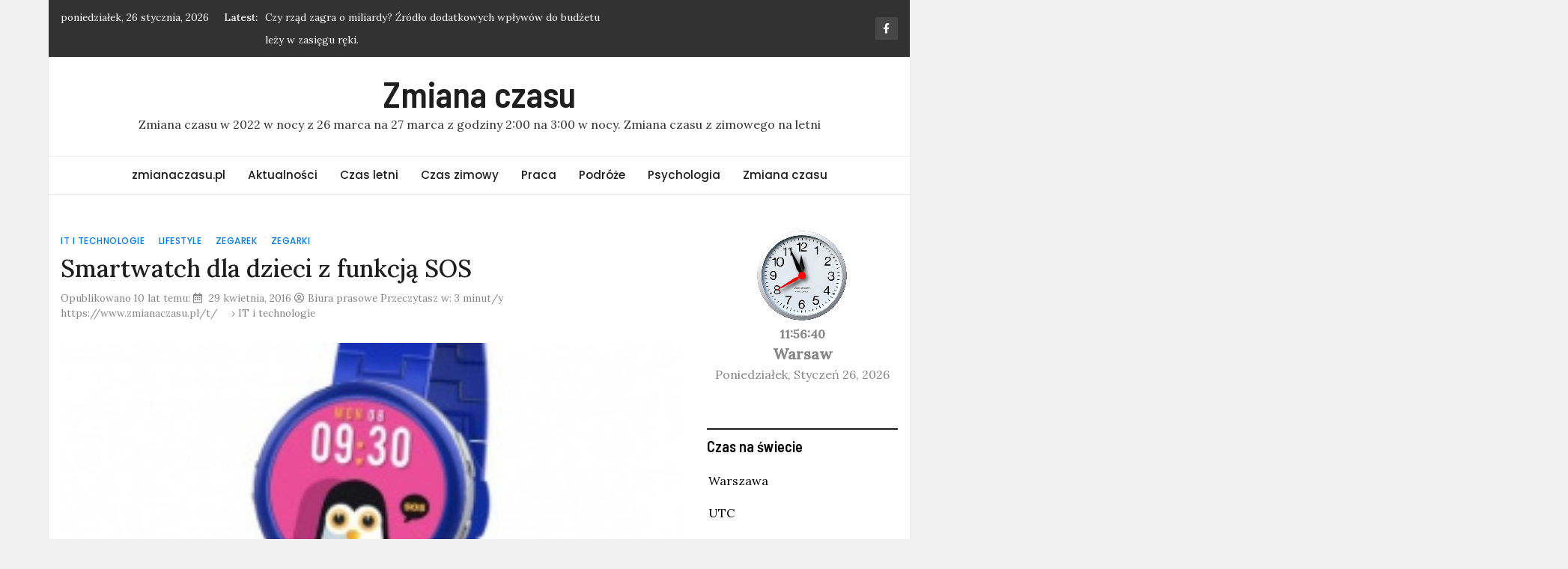

--- FILE ---
content_type: text/html; charset=UTF-8
request_url: https://www.zmianaczasu.pl/t/smartwatch-dla-dzieci-z-funkcja-sos/
body_size: 17906
content:
<!doctype html><html lang="pl-PL" xmlns:og="http://opengraphprotocol.org/schema/" xmlns:fb="http://www.facebook.com/2008/fbml"><head> <meta charset="UTF-8"> <meta name="viewport" content="width=device-width, initial-scale=1"> <link rel="profile" href="https://gmpg.org/xfn/11"> <meta http-equiv="x-dns-prefetch-control" content="on"><link rel="dns-prefetch" href="//fonts.googleapis.com"/><link rel="dns-prefetch" href="//googletagmanager.com"/><link rel="dns-prefetch" href="//fonts.gstatic.com"/><link rel="dns-prefetch" href="//ajax.googleapis.com"/><link rel="dns-prefetch" href="//apis.google.com"/><link rel="dns-prefetch" href="//google-analytics.com"/><link rel="dns-prefetch" href="//www.google-analytics.com"/><link rel="dns-prefetch" href="//ssl.google-analytics.com"/><link rel="dns-prefetch" href="//youtube.com"/><link rel="dns-prefetch" href="//s.gravatar.com"/><link rel="dns-prefetch" href="//s0.wp.com"/><link rel="dns-prefetch" href="//s1.wp.com"/><link rel="dns-prefetch" href="//s2.wp.com"/><link rel="dns-prefetch" href="//s3.wp.com"/><title>Smartwatch dla dzieci z funkcją SOS &#8211; Zmiana czasu</title> <meta name='robots' content='max-image-preview:large'/> <style>img:is([sizes="auto" i], [sizes^="auto," i]) { contain-intrinsic-size: 3000px 1500px }</style> <link rel='dns-prefetch' href='//fonts.googleapis.com'/><link rel='dns-prefetch' href='//www.googletagmanager.com'/><link rel='dns-prefetch' href='//pagead2.googlesyndication.com'/><meta name="description" content="Tuż za rogiem czeka nas premiera ZeRound. Tymczasem MyKronoz nie zamierza zwalniać tempa i do końca roku planuje wypuścić na rynek jeszcze trzy zupełnie nowe modele inteligentnych zegarków. Artykuł: Data publikacji: 2016-04-29, 15:25 Oryginalny tytuł wiadomości prasowej: Smartwatch dla dzieci z funkcją SOS Kategoria: "/><meta name="keywords" content="IT i technologie, LIFESTYLE, zegarek, Zegarki, "/><meta property="fb:app_id" content=""/><meta property="og:title" content="Smartwatch dla dzieci z funkcją SOS"/><meta property="og:type" content="article"/><meta property="og:url" content="https://www.zmianaczasu.pl/t/smartwatch-dla-dzieci-z-funkcja-sos/"/><meta property="og:site_name" content=""/><meta property="og:image" content="https://www.zmianaczasu.pl/t/wp-content/uploads/2016/04/glownekonf_1823050869wo_270ho_152_small.jpg"/><link rel='preload' as='style' onload="this.onload=null;this.rel='stylesheet'" id='wp-block-library' href='https://www.zmianaczasu.pl/t/wp-includes/css/dist/block-library/style.min.css' type='text/css' media='all'/><style id='classic-theme-styles-inline-css' type='text/css'>/*! This file is auto-generated */.wp-block-button__link{color:#fff;background-color:#32373c;border-radius:9999px;box-shadow:none;text-decoration:none;padding:calc(.667em + 2px) calc(1.333em + 2px);font-size:1.125em}.wp-block-file__button{background:#32373c;color:#fff;text-decoration:none}</style><style id='global-styles-inline-css' type='text/css'>:root{--wp--preset--aspect-ratio--square: 1;--wp--preset--aspect-ratio--4-3: 4/3;--wp--preset--aspect-ratio--3-4: 3/4;--wp--preset--aspect-ratio--3-2: 3/2;--wp--preset--aspect-ratio--2-3: 2/3;--wp--preset--aspect-ratio--16-9: 16/9;--wp--preset--aspect-ratio--9-16: 9/16;--wp--preset--color--black: #000000;--wp--preset--color--cyan-bluish-gray: #abb8c3;--wp--preset--color--white: #ffffff;--wp--preset--color--pale-pink: #f78da7;--wp--preset--color--vivid-red: #cf2e2e;--wp--preset--color--luminous-vivid-orange: #ff6900;--wp--preset--color--luminous-vivid-amber: #fcb900;--wp--preset--color--light-green-cyan: #7bdcb5;--wp--preset--color--vivid-green-cyan: #00d084;--wp--preset--color--pale-cyan-blue: #8ed1fc;--wp--preset--color--vivid-cyan-blue: #0693e3;--wp--preset--color--vivid-purple: #9b51e0;--wp--preset--gradient--vivid-cyan-blue-to-vivid-purple: linear-gradient(135deg,rgba(6,147,227,1) 0%,rgb(155,81,224) 100%);--wp--preset--gradient--light-green-cyan-to-vivid-green-cyan: linear-gradient(135deg,rgb(122,220,180) 0%,rgb(0,208,130) 100%);--wp--preset--gradient--luminous-vivid-amber-to-luminous-vivid-orange: linear-gradient(135deg,rgba(252,185,0,1) 0%,rgba(255,105,0,1) 100%);--wp--preset--gradient--luminous-vivid-orange-to-vivid-red: linear-gradient(135deg,rgba(255,105,0,1) 0%,rgb(207,46,46) 100%);--wp--preset--gradient--very-light-gray-to-cyan-bluish-gray: linear-gradient(135deg,rgb(238,238,238) 0%,rgb(169,184,195) 100%);--wp--preset--gradient--cool-to-warm-spectrum: linear-gradient(135deg,rgb(74,234,220) 0%,rgb(151,120,209) 20%,rgb(207,42,186) 40%,rgb(238,44,130) 60%,rgb(251,105,98) 80%,rgb(254,248,76) 100%);--wp--preset--gradient--blush-light-purple: linear-gradient(135deg,rgb(255,206,236) 0%,rgb(152,150,240) 100%);--wp--preset--gradient--blush-bordeaux: linear-gradient(135deg,rgb(254,205,165) 0%,rgb(254,45,45) 50%,rgb(107,0,62) 100%);--wp--preset--gradient--luminous-dusk: linear-gradient(135deg,rgb(255,203,112) 0%,rgb(199,81,192) 50%,rgb(65,88,208) 100%);--wp--preset--gradient--pale-ocean: linear-gradient(135deg,rgb(255,245,203) 0%,rgb(182,227,212) 50%,rgb(51,167,181) 100%);--wp--preset--gradient--electric-grass: linear-gradient(135deg,rgb(202,248,128) 0%,rgb(113,206,126) 100%);--wp--preset--gradient--midnight: linear-gradient(135deg,rgb(2,3,129) 0%,rgb(40,116,252) 100%);--wp--preset--font-size--small: 13px;--wp--preset--font-size--medium: 20px;--wp--preset--font-size--large: 36px;--wp--preset--font-size--x-large: 42px;--wp--preset--spacing--20: 0.44rem;--wp--preset--spacing--30: 0.67rem;--wp--preset--spacing--40: 1rem;--wp--preset--spacing--50: 1.5rem;--wp--preset--spacing--60: 2.25rem;--wp--preset--spacing--70: 3.38rem;--wp--preset--spacing--80: 5.06rem;--wp--preset--shadow--natural: 6px 6px 9px rgba(0, 0, 0, 0.2);--wp--preset--shadow--deep: 12px 12px 50px rgba(0, 0, 0, 0.4);--wp--preset--shadow--sharp: 6px 6px 0px rgba(0, 0, 0, 0.2);--wp--preset--shadow--outlined: 6px 6px 0px -3px rgba(255, 255, 255, 1), 6px 6px rgba(0, 0, 0, 1);--wp--preset--shadow--crisp: 6px 6px 0px rgba(0, 0, 0, 1);}:where(.is-layout-flex){gap: 0.5em;}:where(.is-layout-grid){gap: 0.5em;}body .is-layout-flex{display: flex;}.is-layout-flex{flex-wrap: wrap;align-items: center;}.is-layout-flex > :is(*, div){margin: 0;}body .is-layout-grid{display: grid;}.is-layout-grid > :is(*, div){margin: 0;}:where(.wp-block-columns.is-layout-flex){gap: 2em;}:where(.wp-block-columns.is-layout-grid){gap: 2em;}:where(.wp-block-post-template.is-layout-flex){gap: 1.25em;}:where(.wp-block-post-template.is-layout-grid){gap: 1.25em;}.has-black-color{color: var(--wp--preset--color--black) !important;}.has-cyan-bluish-gray-color{color: var(--wp--preset--color--cyan-bluish-gray) !important;}.has-white-color{color: var(--wp--preset--color--white) !important;}.has-pale-pink-color{color: var(--wp--preset--color--pale-pink) !important;}.has-vivid-red-color{color: var(--wp--preset--color--vivid-red) !important;}.has-luminous-vivid-orange-color{color: var(--wp--preset--color--luminous-vivid-orange) !important;}.has-luminous-vivid-amber-color{color: var(--wp--preset--color--luminous-vivid-amber) !important;}.has-light-green-cyan-color{color: var(--wp--preset--color--light-green-cyan) !important;}.has-vivid-green-cyan-color{color: var(--wp--preset--color--vivid-green-cyan) !important;}.has-pale-cyan-blue-color{color: var(--wp--preset--color--pale-cyan-blue) !important;}.has-vivid-cyan-blue-color{color: var(--wp--preset--color--vivid-cyan-blue) !important;}.has-vivid-purple-color{color: var(--wp--preset--color--vivid-purple) !important;}.has-black-background-color{background-color: var(--wp--preset--color--black) !important;}.has-cyan-bluish-gray-background-color{background-color: var(--wp--preset--color--cyan-bluish-gray) !important;}.has-white-background-color{background-color: var(--wp--preset--color--white) !important;}.has-pale-pink-background-color{background-color: var(--wp--preset--color--pale-pink) !important;}.has-vivid-red-background-color{background-color: var(--wp--preset--color--vivid-red) !important;}.has-luminous-vivid-orange-background-color{background-color: var(--wp--preset--color--luminous-vivid-orange) !important;}.has-luminous-vivid-amber-background-color{background-color: var(--wp--preset--color--luminous-vivid-amber) !important;}.has-light-green-cyan-background-color{background-color: var(--wp--preset--color--light-green-cyan) !important;}.has-vivid-green-cyan-background-color{background-color: var(--wp--preset--color--vivid-green-cyan) !important;}.has-pale-cyan-blue-background-color{background-color: var(--wp--preset--color--pale-cyan-blue) !important;}.has-vivid-cyan-blue-background-color{background-color: var(--wp--preset--color--vivid-cyan-blue) !important;}.has-vivid-purple-background-color{background-color: var(--wp--preset--color--vivid-purple) !important;}.has-black-border-color{border-color: var(--wp--preset--color--black) !important;}.has-cyan-bluish-gray-border-color{border-color: var(--wp--preset--color--cyan-bluish-gray) !important;}.has-white-border-color{border-color: var(--wp--preset--color--white) !important;}.has-pale-pink-border-color{border-color: var(--wp--preset--color--pale-pink) !important;}.has-vivid-red-border-color{border-color: var(--wp--preset--color--vivid-red) !important;}.has-luminous-vivid-orange-border-color{border-color: var(--wp--preset--color--luminous-vivid-orange) !important;}.has-luminous-vivid-amber-border-color{border-color: var(--wp--preset--color--luminous-vivid-amber) !important;}.has-light-green-cyan-border-color{border-color: var(--wp--preset--color--light-green-cyan) !important;}.has-vivid-green-cyan-border-color{border-color: var(--wp--preset--color--vivid-green-cyan) !important;}.has-pale-cyan-blue-border-color{border-color: var(--wp--preset--color--pale-cyan-blue) !important;}.has-vivid-cyan-blue-border-color{border-color: var(--wp--preset--color--vivid-cyan-blue) !important;}.has-vivid-purple-border-color{border-color: var(--wp--preset--color--vivid-purple) !important;}.has-vivid-cyan-blue-to-vivid-purple-gradient-background{background: var(--wp--preset--gradient--vivid-cyan-blue-to-vivid-purple) !important;}.has-light-green-cyan-to-vivid-green-cyan-gradient-background{background: var(--wp--preset--gradient--light-green-cyan-to-vivid-green-cyan) !important;}.has-luminous-vivid-amber-to-luminous-vivid-orange-gradient-background{background: var(--wp--preset--gradient--luminous-vivid-amber-to-luminous-vivid-orange) !important;}.has-luminous-vivid-orange-to-vivid-red-gradient-background{background: var(--wp--preset--gradient--luminous-vivid-orange-to-vivid-red) !important;}.has-very-light-gray-to-cyan-bluish-gray-gradient-background{background: var(--wp--preset--gradient--very-light-gray-to-cyan-bluish-gray) !important;}.has-cool-to-warm-spectrum-gradient-background{background: var(--wp--preset--gradient--cool-to-warm-spectrum) !important;}.has-blush-light-purple-gradient-background{background: var(--wp--preset--gradient--blush-light-purple) !important;}.has-blush-bordeaux-gradient-background{background: var(--wp--preset--gradient--blush-bordeaux) !important;}.has-luminous-dusk-gradient-background{background: var(--wp--preset--gradient--luminous-dusk) !important;}.has-pale-ocean-gradient-background{background: var(--wp--preset--gradient--pale-ocean) !important;}.has-electric-grass-gradient-background{background: var(--wp--preset--gradient--electric-grass) !important;}.has-midnight-gradient-background{background: var(--wp--preset--gradient--midnight) !important;}.has-small-font-size{font-size: var(--wp--preset--font-size--small) !important;}.has-medium-font-size{font-size: var(--wp--preset--font-size--medium) !important;}.has-large-font-size{font-size: var(--wp--preset--font-size--large) !important;}.has-x-large-font-size{font-size: var(--wp--preset--font-size--x-large) !important;}:where(.wp-block-post-template.is-layout-flex){gap: 1.25em;}:where(.wp-block-post-template.is-layout-grid){gap: 1.25em;}:where(.wp-block-columns.is-layout-flex){gap: 2em;}:where(.wp-block-columns.is-layout-grid){gap: 2em;}:root :where(.wp-block-pullquote){font-size: 1.5em;line-height: 1.6;}</style><link rel='preload' as='style' onload="this.onload=null;this.rel='stylesheet'" id='mxmtzc_style' href='https://www.zmianaczasu.pl/t/wp-content/plugins/mx-time-zone-clocks/includes/frontend/assets/css/style.css' type='text/css' media='all'/><link rel='preload' as='style' onload="this.onload=null;this.rel='stylesheet'" id='wp-lightbox-2.min.css' href='https://www.zmianaczasu.pl/t/wp-content/plugins/wp-lightbox-2/styles/lightbox.min.pl_PL.css' type='text/css' media='all'/><link rel='preload' as='style' onload="this.onload=null;this.rel='stylesheet'" id='magazinebook-fonts' href='//fonts.googleapis.com/css?family=Barlow+Semi+Condensed%3A600%7CLora%3A400%2C500%7CPoppins%3A500&#038;display=swap&#038;ver=1.0.9' type='text/css' media='all'/><link rel='preload' as='style' onload="this.onload=null;this.rel='stylesheet'" id='bootstrap-4' href='https://www.zmianaczasu.pl/t/wp-content/themes/magazinebook/css/bootstrap.css' type='text/css' media='all'/><link rel='preload' as='style' onload="this.onload=null;this.rel='stylesheet'" id='fontawesome-5' href='https://www.zmianaczasu.pl/t/wp-content/themes/magazinebook/css/font-awesome.css' type='text/css' media='all'/><link rel='preload' as='style' onload="this.onload=null;this.rel='stylesheet'" id='splide-css' href='https://www.zmianaczasu.pl/t/wp-content/themes/magazinebook/css/splide.min.css' type='text/css' media='all'/><link rel='preload' as='style' onload="this.onload=null;this.rel='stylesheet'" id='magazinebook-style' href='https://www.zmianaczasu.pl/t/wp-content/themes/magazinebook/style.css' type='text/css' media='all'/><script type="text/javascript" defer src="https://www.zmianaczasu.pl/t/wp-includes/js/jquery/jquery.min.js" id="jquery-core-js"></script><link rel="canonical" href="https://www.zmianaczasu.pl/t/smartwatch-dla-dzieci-z-funkcja-sos/"/><meta name="generator" content="Site Kit by Google 1.151.0"/> <meta property="og:locale" content="pl_PL"/><meta property="og:type" content="article"/><meta property="og:title" content="Smartwatch dla dzieci z funkcją SOS | Zmiana czasu"/><meta property="og:description" content="Data publikacji: 2016-04-29, 15:25 Oryginalny tytuł wiadomości prasowej: Smartwatch dla dzieci z funkcją SOS Kategoria: IT i technologie, LIFESTYLE Tuż za rogiem czeka nas premiera&hellip;"/><meta property="og:url" content="https://www.zmianaczasu.pl/t/smartwatch-dla-dzieci-z-funkcja-sos/"/><meta property="og:site_name" content="Zmiana czasu"/><meta property="og:image" content="https://www.zmianaczasu.pl/t/wp-content/uploads/2016/04/glownekonf_1823050869wo_270ho_152_small.jpg"/><meta name="twitter:card" value="summary"/><meta name="twitter:url" value="https://www.zmianaczasu.pl/t/smartwatch-dla-dzieci-z-funkcja-sos/"/><meta name="twitter:title" value="Smartwatch dla dzieci z funkcją SOS"/><meta name="twitter:description" value="Tuż za rogiem czeka nas premiera ZeRound. Tymczasem MyKronoz nie zamierza zwalniać tempa i do końca roku planuje wypuścić na rynek jeszcze trzy zupełnie nowe modele inteligentnych zegarków."/><meta name="twitter:image" value="https://www.zmianaczasu.pl/t/wp-content/uploads/2016/04/glownekonf_1823050869wo_270ho_152_small.jpg"/><meta name="twitter:site" value="@"/><meta name="google-site-verification" content="mi3-dm3TYJ22Jrpx3yQaRw7Gke709I6C3zs0a8KYx78"><meta name="google-adsense-platform-account" content="ca-host-pub-2644536267352236"><meta name="google-adsense-platform-domain" content="sitekit.withgoogle.com"><style type="text/css">.recentcomments a{display:inline !important;padding:0 !important;margin:0 !important;}</style><script type="text/javascript" async="async" src="https://pagead2.googlesyndication.com/pagead/js/adsbygoogle.js?client=ca-pub-2619577327773098&amp;host=ca-host-pub-2644536267352236" crossorigin="anonymous"></script><script async src="https://www.googletagmanager.com/gtag/js?id=G-K34T740X3K"></script><script> window.dataLayer = window.dataLayer || []; function gtag(){dataLayer.push(arguments);} gtag('js', new Date()); gtag('config', 'G-K34T740X3K');</script><script data-ad-client="ca-pub-4011724071859005" async src="https://pagead2.googlesyndication.com/pagead/js/adsbygoogle.js"></script></head><body  class="wp-singular post-template-default single single-post postid-46225 single-format-standard wp-embed-responsive wp-theme-magazinebook no-sidebar theme-boxed-layout"><div id="page" class="site"> <a class="skip-link screen-reader-text" href="#content">Skip to content</a> <div class="top-header-bar "> <div class="container top-header-container"> <div class="row align-items-center"> <div class="col-md-8 px-lg-3"> <span class="mb-header-date"> poniedziałek, 26 stycznia, 2026 </span> <div class="mb-latest-posts"> <span class="mb-latest-posts-label">Latest: </span> <div class="top-ticker-wrap"> <ul class="mb-latest-posts-list"> <li> <a href="https://www.zmianaczasu.pl/t/czy-rzad-zagra-o-miliardy-zrodlo-dodatkowych-wplywow-do-budzetu-lezy-w-zasiegu-reki/" title="Czy rząd zagra o miliardy? Źródło dodatkowych wpływów do budżetu leży w zasięgu ręki." data-wpel-link="internal">Czy rząd zagra o miliardy? Źródło dodatkowych wpływów do budżetu leży w zasięgu ręki.</a> </li> <li> <a href="https://www.zmianaczasu.pl/t/swiatowy-dzien-zwierzat-potrzeby-psa-i-kota-czyli-szczesliwy-pupil-nie-tylko-od-swieta/" title="Światowy Dzień Zwierząt &#8211; Potrzeby psa i kota, czyli szczęśliwy pupil nie tylko od święta" data-wpel-link="internal">Światowy Dzień Zwierząt &#8211; Potrzeby psa i kota, czyli szczęśliwy pupil nie tylko od święta</a> </li> <li> <a href="https://www.zmianaczasu.pl/t/szkolna-wyprawka-wiekszy-koszt-lub-ograniczenie-wydatkow-zakupy-online-nowym-trendem/" title="Szkolna wyprawka – większy koszt lub ograniczenie wydatków Zakupy online nowym trendem" data-wpel-link="internal">Szkolna wyprawka – większy koszt lub ograniczenie wydatków Zakupy online nowym trendem</a> </li> <li> <a href="https://www.zmianaczasu.pl/t/blisko-polowa-dzieci-spedza-z-telefonem-ponad-3-godziny/" title="Blisko połowa dzieci spędza z telefonem ponad 3 godziny" data-wpel-link="internal">Blisko połowa dzieci spędza z telefonem ponad 3 godziny</a> </li> <li> <a href="https://www.zmianaczasu.pl/t/kola-gospodyn-wiejskich-dziela-sie-z-polakami-swoimi-ekopraktykami-rozstrzygniecie-konkursu/" title="Koła Gospodyń Wiejskich dzielą się z Polakami swoimi ekopraktykami – rozstrzygnięcie konkursu" data-wpel-link="internal">Koła Gospodyń Wiejskich dzielą się z Polakami swoimi ekopraktykami – rozstrzygnięcie konkursu</a> </li> </ul> </div> </div> </div> <div class="col-md-4 text-right px-lg-3"> <div class="mb-social-links"> <ul> <li> <a href="https://www.facebook.com/zmiana/" target="_blank" data-wpel-link="external" rel="external noopener noreferrer"><i class="fab fa-facebook-f"></i></a> </li> </ul> </div> </div> </div> </div> </div> <header id="masthead" class="site-header"> <div class="main-header-bar mb-header-design-1"> <div class="container"> <div class="row align-items-center site-header-row"> <div class="col-md-12 text-center"> <div class="site-branding"> <p class="site-title"><a href="https://www.zmianaczasu.pl/t/" rel="home" data-wpel-link="internal">Zmiana czasu</a></p> <p class="site-description">Zmiana czasu w 2022 w nocy z 26 marca na 27 marca z godziny 2:00 na 3:00 w nocy. Zmiana czasu z zimowego na letni</p> </div> </div> </div> </div> </div> </header> <div class="main-header-nav-bar mb-header-design-1"> <div class="container"> <div class="row align-items-center primary-nav-row"> <div class="col-md-12 text-center"> <nav id="site-navigation" class="main-navigation"> <button class="menu-toggle" aria-controls="primary-menu" aria-expanded="false"><i class="fas fa-bars"></i></button> <div class="menu-menu-1-container"><ul id="primary-menu" class="menu"><li id="menu-item-45782" class="menu-item menu-item-type-custom menu-item-object-custom menu-item-45782"><a href="https://www.zmianaczasu.pl" data-wpel-link="external" rel="external noopener noreferrer">zmianaczasu.pl</a></li><li id="menu-item-45823" class="menu-item menu-item-type-taxonomy menu-item-object-category menu-item-45823"><a href="https://www.zmianaczasu.pl/t/a/aktualnosci/" data-wpel-link="internal">Aktualności</a></li><li id="menu-item-45824" class="menu-item menu-item-type-taxonomy menu-item-object-category menu-item-45824"><a href="https://www.zmianaczasu.pl/t/a/czas-letni/" data-wpel-link="internal">Czas letni</a></li><li id="menu-item-46952" class="menu-item menu-item-type-taxonomy menu-item-object-category menu-item-46952"><a href="https://www.zmianaczasu.pl/t/a/czas-zimowy/" data-wpel-link="internal">Czas zimowy</a></li><li id="menu-item-45822" class="menu-item menu-item-type-taxonomy menu-item-object-category menu-item-45822"><a href="https://www.zmianaczasu.pl/t/a/praca/" data-wpel-link="internal">Praca</a></li><li id="menu-item-45825" class="menu-item menu-item-type-taxonomy menu-item-object-category menu-item-45825"><a href="https://www.zmianaczasu.pl/t/a/podroze/" data-wpel-link="internal">Podróże</a></li><li id="menu-item-45826" class="menu-item menu-item-type-taxonomy menu-item-object-category menu-item-45826"><a href="https://www.zmianaczasu.pl/t/a/psychologia/" data-wpel-link="internal">Psychologia</a></li><li id="menu-item-45821" class="menu-item menu-item-type-taxonomy menu-item-object-category menu-item-45821"><a href="https://www.zmianaczasu.pl/t/a/zmiana-czasu/" data-wpel-link="internal">Zmiana czasu</a></li></ul></div> </nav> </div> </div> </div> </div> <div id="content" class="site-content"><div class="container"> <div class="row justify-content-center"> <div id="primary" class="content-area col-md-9 px-lg-3 "> <main id="main" class="site-main"> <article id="post-46225" class="post-46225 post type-post status-publish format-standard has-post-thumbnail hentry category-it-i-technologie category-lifestyle category-zegarek category-zegarki tag-it-i-technologie tag-lifestyle tag-zegarek" itemscope itemtype="http://schema.org/Article"> <span class="cat-links"><a href="https://www.zmianaczasu.pl/t/a/it-i-technologie/" rel="category tag" data-wpel-link="internal">IT i technologie</a>&nbsp;<a href="https://www.zmianaczasu.pl/t/a/lifestyle/" rel="category tag" data-wpel-link="internal">LIFESTYLE</a>&nbsp;<a href="https://www.zmianaczasu.pl/t/a/zegarek/" rel="category tag" data-wpel-link="internal">zegarek</a>&nbsp;<a href="https://www.zmianaczasu.pl/t/a/zegarki/" rel="category tag" data-wpel-link="internal">Zegarki</a></span> <header class="entry-header"> <h1 class="entry-title" itemprop="name">Smartwatch dla dzieci z funkcją SOS</h1> <div class="entry-meta"> Opublikowano 10 lat temu: <span class="posted-on"><i class="far fa-calendar-alt"></i> <time class="entry-date published" datetime="2016-04-29T15:25:00+00:00">29 kwietnia, 2016</time><time class="updated" datetime="2021-02-11T09:32:56+00:00">11 lutego, 2021</time> </span><span class="byline" itemprop="author" itemscope itemtype="http://schema.org/Person"><i class="far fa-user-circle"></i><span class="author vcard" itemprop="name" itemprop="name">Biura prasowe</span></span> Przeczytasz w: 3 minut/y <nav aria-label="breadcrumb"><div class="breadcrumbs" itemscope itemtype="http://schema.org/BreadcrumbList"><span itemprop="itemListElement" itemscope itemtype="http://schema.org/ListItem"><a class="breadcrumbs__link" href="https://www.zmianaczasu.pl/t/" itemprop="item" data-wpel-link="internal"><span itemprop="name">https://www.zmianaczasu.pl/t/</span></a><meta itemprop="position" content="1"/></span><span class="breadcrumbs__separator"> › </span><span itemprop="itemListElement" itemscope itemtype="http://schema.org/ListItem"><a class="breadcrumbs__link" href="https://www.zmianaczasu.pl/t/a/it-i-technologie/" itemprop="item" data-wpel-link="internal"><span itemprop="name">IT i technologie</span></a><meta itemprop="position" content="2"/></span></div></nav> </div> </header> <span itemprop="image"> <div class="post-thumbnail"> <img width="270" height="152" src="https://www.zmianaczasu.pl/t/wp-content/uploads/2016/04/glownekonf_1823050869wo_270ho_152_small.jpg" class="attachment-magazinebook-featured-image size-magazinebook-featured-image wp-post-image" alt="Smartwatch dla dzieci z funkcją SOS" decoding="async" title="glownekonf_1823050869wo_270ho_152_small"/> </div> </span> <strong>Tuż za rogiem czeka nas premiera ZeRound. Tymczasem MyKronoz nie zamierza zwalniać tempa i do końca roku planuje wypuścić na rynek jeszcze trzy zupełnie nowe modele inteligentnych</strong> <div class="entry-content" itemprop="articleBody"> <p>Data publikacji: 2016-04-29, 15:25<br/>Oryginalny tytuł wiadomości prasowej: Smartwatch dla dzieci z funkcją SOS<br/>Kategoria: IT i technologie, LIFESTYLE</p><p>Tuż za rogiem czeka nas premiera ZeRound. Tymczasem MyKronoz nie zamierza zwalniać tempa i do końca roku planuje wypuścić na rynek jeszcze trzy zupełnie nowe modele inteligentnych zegarków.</p><p><img decoding="async" src="" alt="Smartwatch dla dzieci z funkcją SOS IT i technologie, LIFESTYLE - Tuż za rogiem czeka nas premiera ZeRound. Tymczasem MyKronoz nie zamierza zwalniać tempa i do końca roku planuje wypuścić na rynek jeszcze trzy zupełnie nowe modele inteligentnych zegarków."/></p><p>Tuż za rogiem czeka nas premiera ZeRound. Tymczasem MyKronoz nie zamierza zwalniać tempa i do końca roku planuje wypuścić na rynek jeszcze trzy zupełnie nowe modele inteligentnych zegarków.</p><p>ZeSport<br/> Na sezon letni MyKronoz przygotowuje model dla miłośników sportu, którzy chcieliby połączyć funkcjonalność opaski i bardziej zaawansowanego smartwatcha. Dlatego prócz np. mierzenia pulsu czy liczby spalonych kalorii, zegarek ten umożliwi także &#8211; dzięki wbudowanemu mikrofonowi i głośnikowi &#8211; bezpośrednie przyjmowanie rozmów telefonicznych.</p><p>Prócz standardowych opcji, do których aktywni sportowo użytkownicy smartwatchów zdążyli się przyzwyczaić, dojdą też nowe funkcje. ZeSport wyposażono bowiem w barometr, wysokościomierz, i GPS, pozwalające ruszyć z zegarkiem na leśne i górskie trasy.</p><p>ZeKid<br/> Do tej pory dzieci mogły korzystać wyłącznie z modeli smartwatchów przeznaczonych dla osób dorosłych. Stąd pomysł na zegarek zaprojektowany właśnie z myślą o najmłodszych użytkownikach. Na ZeKid będzie można grać w proste gry mobilne, a jego design i sześć wariantów kolorystycznych przygotowano pod dziecięce gusta. Co ważne, zegarek ma obsługiwać karty SIM 3G, co oznacza, iż do jego używania nie będzie potrzebny telefon.</p><p>To, co przyciąga uwagę dzieci, niekoniecznie ma znaczenie dla ich rodziców. Ci zainteresują się raczej funkcją SOS, dzięki której będą mogli otrzymywać powiadomienia od swoich pociech, gdy te znajdą się w niebezpieczeństwie. Zegarek umożliwi także sprawdzanie na bieżąco, gdzie malec aktualnie się znajduje. Co więcej, rodzice zyskają możliwość określenia, po jakim obszarze dziecko może się poruszać, a gdy tylko go przekroczy – natychmiast zostaną oni poinformowani o tym poprzez specjalną mobilną aplikację.</p><div style="clear:both; margin-top:0em; margin-bottom:1em;"><a href="https://www.zmianaczasu.pl/t/czym-jest-talent-talent-czy-pasja/" target="_blank" rel="dofollow" class="ua9f01de9bff584bf061f15262559e9f0" data-wpel-link="internal"><style> .ua9f01de9bff584bf061f15262559e9f0 { padding:0px; margin: 0; padding-top:1em!important; padding-bottom:1em!important; width:100%; display: block; font-weight:bold; background-color:#eaeaea; border:0!important; border-left:4px solid #34495E!important; box-shadow: 0 1px 2px rgba(0, 0, 0, 0.17); -moz-box-shadow: 0 1px 2px rgba(0, 0, 0, 0.17); -o-box-shadow: 0 1px 2px rgba(0, 0, 0, 0.17); -webkit-box-shadow: 0 1px 2px rgba(0, 0, 0, 0.17); text-decoration:none; } .ua9f01de9bff584bf061f15262559e9f0:active, .ua9f01de9bff584bf061f15262559e9f0:hover { opacity: 1; transition: opacity 250ms; webkit-transition: opacity 250ms; text-decoration:none; } .ua9f01de9bff584bf061f15262559e9f0 { transition: background-color 250ms; webkit-transition: background-color 250ms; opacity: 1; transition: opacity 250ms; webkit-transition: opacity 250ms; } .ua9f01de9bff584bf061f15262559e9f0 .ctaText { font-weight:bold; color:inherit; text-decoration:none; font-size: 16px; } .ua9f01de9bff584bf061f15262559e9f0 .postTitle { color:#000000; text-decoration: underline!important; font-size: 16px; } .ua9f01de9bff584bf061f15262559e9f0:hover .postTitle { text-decoration: underline!important; } </style><div style="padding-left:1em; padding-right:1em;"><span class="ctaText">A to już wiesz?</span>&nbsp; <span class="postTitle">Czym jest talent? Talent czy pasja?</span></div></a></div><p>Premiera ZeKid szykowana jest na czas powrotu dzieciaków do szkoły, czyli w okolicach września.</p><p>ZeTime<br/> W okolicach świąt Bożego Narodzenia zadebiutuje ostatnia z tegorocznych propozycji szwajcarskiego producenta: ZeTime to zegarek analogowy wyposażony w półprzezroczysty wyświetlacz dotykowy. Skusić się na niego mają osoby uważające panel dotykowy za najwygodniejszy sposób obsługiwania zaawansowanego technologicznie smartwatcha, które jednocześnie tęsknią za klasycznym wyglądem i tarczą w zegarku.</p><p>Cechy produktów:<br/> &#8211; ZeSport: pedometr, pulsometr, barometr, wysokościomierz, GPS, możliwość odbierania połączeń telefonicznych, powiadomienia sms, e-mail, social media<br/> &#8211; ZeKid: funkcja SOS, wskazywanie położenia dziecka, możliwość określenia, po jakim obszarze dziecko może się poruszać, gry mobilne, obsługa karty SIM3G<br/> &#8211; ZeTime: półprzezroczysty panel dotykowy, możliwość odbierania połączeń telefonicznych, powiadomienia sms, e-mail, social media</p><p>źródło: Biuro Prasowe<br/>Załączniki:<br/><img decoding="async" src="https://www.zmianaczasu.pl/t/wp-content/uploads/2016/04/glownekonf_1823050869wo_270ho_152_small.jpg" alt="Smartwatch dla dzieci z funkcją SOS IT i technologie, LIFESTYLE - Tuż za rogiem czeka nas premiera ZeRound. Tymczasem MyKronoz nie zamierza zwalniać tempa i do końca roku planuje wypuścić na rynek jeszcze trzy zupełnie nowe modele inteligentnych zegarków."/><br/>Hashtagi: #IT i technologie #LIFESTYLE</p> </div> <div class="entry-meta"> Bezpośredni link: <br> <span itemprop="headline">Smartwatch dla dzieci z funkcją SOS</span> <span itemprop="url">https://www.zmianaczasu.pl/t/smartwatch-dla-dzieci-z-funkcja-sos</span> <br><br> <a href="https://www.zmianaczasu.pl/t/b/it-i-technologie/" data-wpel-link="internal">#IT i technologie</a> <a href="https://www.zmianaczasu.pl/t/b/zegarek/" data-wpel-link="internal">#zegarek</a> <a href="https://www.zmianaczasu.pl/t/b/lifestyle/" data-wpel-link="internal">#LIFESTYLE</a> </div> </article><div class="clearfix"></div> <ul class="default-theme-post-navigation"> <li class="theme-nav-previous"><a href="https://www.zmianaczasu.pl/t/pieniadze-czy-rower-jaki-prezent-na-komunie/" rel="prev" data-wpel-link="internal"><span class="meta-nav">&larr;</span> Pieniądze czy rower – jaki prezent na Komunię?</a></li> <li class="theme-nav-next"><a href="https://www.zmianaczasu.pl/t/emocjonalne-ciecie-wlosow/" rel="next" data-wpel-link="internal">Emocjonalne cięcie włosów <span class="meta-nav">&rarr;</span></a></li> </ul> <div class="clearfix"></div> <h3 class='comment-reply-title'>Artykuly o tym samym temacie, podobne tematy</h3> <div class="mb-related-posts mb-simple-featured-posts mb-simple-featured-posts-wrap row"> <article class="mb-featured-article col-md-4 px-lg-3 post"> <a class="post-thumbnail" itemprop="image" href="https://www.zmianaczasu.pl/t/strefa-mocy-od-ben-10/" aria-hidden="true" tabindex="-1" data-wpel-link="internal"> <img width="150" height="150" src="https://www.zmianaczasu.pl/t/wp-content/uploads/2016/09/glownekonf_1433920778wo_270ho_152r_png_small-150x150.png" class="attachment-thumbnail size-thumbnail wp-post-image" alt="Strefa mocy od Ben 10" title="glownekonf_1433920778wo_270ho_152r_png_small" 0="magazinebook-featured-image-medium" decoding="async"/> </a> <span class="cat-links"><a href="https://www.zmianaczasu.pl/t/a/dziecko/" rel="category tag" data-wpel-link="internal">Dziecko</a>&nbsp;<a href="https://www.zmianaczasu.pl/t/a/lifestyle/" rel="category tag" data-wpel-link="internal">LIFESTYLE</a>&nbsp;<a href="https://www.zmianaczasu.pl/t/a/zegarek/" rel="category tag" data-wpel-link="internal">zegarek</a>&nbsp;<a href="https://www.zmianaczasu.pl/t/a/zegarki/" rel="category tag" data-wpel-link="internal">Zegarki</a></span> <header class="entry-header"> <h3 class="entry-title"><a href="https://www.zmianaczasu.pl/t/strefa-mocy-od-ben-10/" rel="bookmark" data-wpel-link="internal">Strefa mocy od Ben 10</a></h3> <div class="entry-meta"> <span class="posted-on"><i class="far fa-calendar-alt"></i> <time class="entry-date published" datetime="2016-09-21T08:22:00+00:00">21 września, 2016</time><time class="updated" datetime="2021-02-11T09:32:56+00:00">11 lutego, 2021</time> </span><span class="byline" itemprop="author" itemscope itemtype="http://schema.org/Person"><i class="far fa-user-circle"></i><span class="author vcard" itemprop="name" itemprop="name">Biura prasowe</span></span> <br> #Dziecko #zegarek #LIFESTYLE </div> </header> </article> <article class="mb-featured-article col-md-4 px-lg-3 post"> <a class="post-thumbnail" itemprop="image" href="https://www.zmianaczasu.pl/t/w-sylwestrowa-noc-doda-po-raz-pierwszy-zaspiewa-swoj-najnowszy-singiel-zapowiada-ze-pokaze-troche-ciala/" aria-hidden="true" tabindex="-1" data-wpel-link="internal"> <img width="150" height="150" src="https://www.zmianaczasu.pl/t/wp-content/uploads/2014/12/625455541_doda_sylwesterwo_270ho_152r_png_small-150x150.png" class="attachment-thumbnail size-thumbnail wp-post-image" alt="W sylwestrową noc Doda po raz pierwszy zaśpiewa swój najnowszy singiel. Zapowiada, że pokaże trochę ciała" title="625455541_doda_sylwesterwo_270ho_152r_png_small" 0="magazinebook-featured-image-medium" decoding="async"/> </a> <span class="cat-links"><a href="https://www.zmianaczasu.pl/t/a/lifestyle/" rel="category tag" data-wpel-link="internal">LIFESTYLE</a>&nbsp;<a href="https://www.zmianaczasu.pl/t/a/media/" rel="category tag" data-wpel-link="internal">Media</a></span> <header class="entry-header"> <h3 class="entry-title"><a href="https://www.zmianaczasu.pl/t/w-sylwestrowa-noc-doda-po-raz-pierwszy-zaspiewa-swoj-najnowszy-singiel-zapowiada-ze-pokaze-troche-ciala/" rel="bookmark" data-wpel-link="internal">W sylwestrową noc Doda po raz pierwszy zaśpiewa swój najnowszy singiel. Zapowiada, że pokaże trochę ciała</a></h3> <div class="entry-meta"> <span class="posted-on"><i class="far fa-calendar-alt"></i> <time class="entry-date published updated" datetime="2014-12-17T06:55:00+00:00">17 grudnia, 2014</time> </span><span class="byline" itemprop="author" itemscope itemtype="http://schema.org/Person"><i class="far fa-user-circle"></i><span class="author vcard" itemprop="name" itemprop="name">Biura prasowe</span></span> <br> #Media #LIFESTYLE </div> </header> </article> <article class="mb-featured-article col-md-4 px-lg-3 post"> <a class="post-thumbnail" itemprop="image" href="https://www.zmianaczasu.pl/t/nowe-mitsubishi-l200-2016-inauguracyjna-seria-juz-w-polsce/" aria-hidden="true" tabindex="-1" data-wpel-link="internal"> <img width="150" height="150" src="https://www.zmianaczasu.pl/t/wp-content/uploads/2015/12/glownekonf_1091827285wo_270ho_152_small-150x150.jpg" class="attachment-thumbnail size-thumbnail wp-post-image" alt="Nowe Mitsubishi L200 2016 &#8211; inauguracyjna seria już w Polsce!" title="glownekonf_1091827285wo_270ho_152_small" 0="magazinebook-featured-image-medium" decoding="async" loading="lazy"/> </a> <span class="cat-links"><a href="https://www.zmianaczasu.pl/t/a/biznes/" rel="category tag" data-wpel-link="internal">BIZNES</a>&nbsp;<a href="https://www.zmianaczasu.pl/t/a/motoryzacja/" rel="category tag" data-wpel-link="internal">motoryzacja</a>&nbsp;<a href="https://www.zmianaczasu.pl/t/a/zegarek/" rel="category tag" data-wpel-link="internal">zegarek</a>&nbsp;<a href="https://www.zmianaczasu.pl/t/a/zegarki/" rel="category tag" data-wpel-link="internal">Zegarki</a></span> <header class="entry-header"> <h3 class="entry-title"><a href="https://www.zmianaczasu.pl/t/nowe-mitsubishi-l200-2016-inauguracyjna-seria-juz-w-polsce/" rel="bookmark" data-wpel-link="internal">Nowe Mitsubishi L200 2016 &#8211; inauguracyjna seria już w Polsce!</a></h3> <div class="entry-meta"> <span class="posted-on"><i class="far fa-calendar-alt"></i> <time class="entry-date published" datetime="2015-12-09T11:25:00+00:00">9 grudnia, 2015</time><time class="updated" datetime="2021-02-11T09:32:56+00:00">11 lutego, 2021</time> </span><span class="byline" itemprop="author" itemscope itemtype="http://schema.org/Person"><i class="far fa-user-circle"></i><span class="author vcard" itemprop="name" itemprop="name">Biura prasowe</span></span> <br> #zegarek #motoryzacja #BIZNES </div> </header> </article> <article class="mb-featured-article col-md-4 px-lg-3 post"> <a class="post-thumbnail" itemprop="image" href="https://www.zmianaczasu.pl/t/czym-jest-talent-talent-czy-pasja/" aria-hidden="true" tabindex="-1" data-wpel-link="internal"> <img width="150" height="150" src="https://www.zmianaczasu.pl/t/wp-content/uploads/2017/07/glownekonf_2110066359wo_270ho_152_small-150x150.jpg" class="attachment-thumbnail size-thumbnail wp-post-image" alt="Czym jest talent? Talent czy pasja?" title="glownekonf_2110066359wo_270ho_152_small" 0="magazinebook-featured-image-medium" decoding="async" loading="lazy"/> </a> <span class="cat-links"><a href="https://www.zmianaczasu.pl/t/a/dziecko/" rel="category tag" data-wpel-link="internal">Dziecko</a>&nbsp;<a href="https://www.zmianaczasu.pl/t/a/lifestyle/" rel="category tag" data-wpel-link="internal">LIFESTYLE</a></span> <header class="entry-header"> <h3 class="entry-title"><a href="https://www.zmianaczasu.pl/t/czym-jest-talent-talent-czy-pasja/" rel="bookmark" data-wpel-link="internal">Czym jest talent? Talent czy pasja?</a></h3> <div class="entry-meta"> <span class="posted-on"><i class="far fa-calendar-alt"></i> <time class="entry-date published updated" datetime="2017-07-19T13:15:00+00:00">19 lipca, 2017</time> </span><span class="byline" itemprop="author" itemscope itemtype="http://schema.org/Person"><i class="far fa-user-circle"></i><span class="author vcard" itemprop="name" itemprop="name">Biura prasowe</span></span> <br> #LIFESTYLE #Dziecko </div> </header> </article> <article class="mb-featured-article col-md-4 px-lg-3 post"> <a class="post-thumbnail" itemprop="image" href="https://www.zmianaczasu.pl/t/fit-track-5900-czyli-najnowszy-smartwatch-od-hamy/" aria-hidden="true" tabindex="-1" data-wpel-link="internal"> <img width="150" height="150" src="https://www.zmianaczasu.pl/t/wp-content/uploads/2020/06/glownekonf_2016927061wo_270ho_152_small-150x150.jpg" class="attachment-thumbnail size-thumbnail wp-post-image" alt="Fit Track 5900 – czyli najnowszy smartwatch od Hamy" title="glownekonf_2016927061wo_270ho_152_small" 0="magazinebook-featured-image-medium" decoding="async" loading="lazy"/> </a> <span class="cat-links"><a href="https://www.zmianaczasu.pl/t/a/lifestyle/" rel="category tag" data-wpel-link="internal">LIFESTYLE</a>&nbsp;<a href="https://www.zmianaczasu.pl/t/a/styl-zycia/" rel="category tag" data-wpel-link="internal">styl życia</a>&nbsp;<a href="https://www.zmianaczasu.pl/t/a/zegarek/" rel="category tag" data-wpel-link="internal">zegarek</a>&nbsp;<a href="https://www.zmianaczasu.pl/t/a/zegarki/" rel="category tag" data-wpel-link="internal">Zegarki</a></span> <header class="entry-header"> <h3 class="entry-title"><a href="https://www.zmianaczasu.pl/t/fit-track-5900-czyli-najnowszy-smartwatch-od-hamy/" rel="bookmark" data-wpel-link="internal">Fit Track 5900 – czyli najnowszy smartwatch od Hamy</a></h3> <div class="entry-meta"> <span class="posted-on"><i class="far fa-calendar-alt"></i> <time class="entry-date published" datetime="2020-06-10T11:00:00+00:00">10 czerwca, 2020</time><time class="updated" datetime="2021-02-11T09:32:21+00:00">11 lutego, 2021</time> </span><span class="byline" itemprop="author" itemscope itemtype="http://schema.org/Person"><i class="far fa-user-circle"></i><span class="author vcard" itemprop="name" itemprop="name">Biura prasowe</span></span> <br> #LIFESTYLE #styl życia #zegarek </div> </header> </article> <article class="mb-featured-article col-md-4 px-lg-3 post"> <a class="post-thumbnail" itemprop="image" href="https://www.zmianaczasu.pl/t/kobieta-i-mezczyzna-wspolna-przestrzen-czy-dwa-swiaty/" aria-hidden="true" tabindex="-1" data-wpel-link="internal"> <img width="150" height="150" src="https://www.zmianaczasu.pl/t/wp-content/uploads/2016/05/glownekonf_1054370291w_580_small-150x150.jpg" class="attachment-thumbnail size-thumbnail wp-post-image" alt="Kobieta i mężczyzna &#8211; wspólna przestrzeń czy dwa światy?" title="glownekonf_1054370291w_580_small" 0="magazinebook-featured-image-medium" decoding="async" loading="lazy"/> </a> <span class="cat-links"><a href="https://www.zmianaczasu.pl/t/a/lifestyle/" rel="category tag" data-wpel-link="internal">LIFESTYLE</a>&nbsp;<a href="https://www.zmianaczasu.pl/t/a/psychologia/" rel="category tag" data-wpel-link="internal">Psychologia</a></span> <header class="entry-header"> <h3 class="entry-title"><a href="https://www.zmianaczasu.pl/t/kobieta-i-mezczyzna-wspolna-przestrzen-czy-dwa-swiaty/" rel="bookmark" data-wpel-link="internal">Kobieta i mężczyzna &#8211; wspólna przestrzeń czy dwa światy?</a></h3> <div class="entry-meta"> <span class="posted-on"><i class="far fa-calendar-alt"></i> <time class="entry-date published updated" datetime="2016-05-30T00:00:00+00:00">30 maja, 2016</time> </span><span class="byline" itemprop="author" itemscope itemtype="http://schema.org/Person"><i class="far fa-user-circle"></i><span class="author vcard" itemprop="name" itemprop="name">Biura prasowe</span></span> <br> #LIFESTYLE #Psychologia </div> </header> </article> <article class="mb-featured-article col-md-4 px-lg-3 post"> <a class="post-thumbnail" itemprop="image" href="https://www.zmianaczasu.pl/t/mykronoz-co-oferuja-smartwatche-hybrydowe/" aria-hidden="true" tabindex="-1" data-wpel-link="internal"> <img width="150" height="150" src="https://www.zmianaczasu.pl/t/wp-content/uploads/2018/11/glownekonf_941483870wo_270ho_152_small-150x150.jpg" class="attachment-thumbnail size-thumbnail wp-post-image" alt="MyKronoz: co oferują smartwatche hybrydowe?" title="glownekonf_941483870wo_270ho_152_small" 0="magazinebook-featured-image-medium" decoding="async" loading="lazy"/> </a> <span class="cat-links"><a href="https://www.zmianaczasu.pl/t/a/it-i-technologie/" rel="category tag" data-wpel-link="internal">IT i technologie</a>&nbsp;<a href="https://www.zmianaczasu.pl/t/a/lifestyle/" rel="category tag" data-wpel-link="internal">LIFESTYLE</a></span> <header class="entry-header"> <h3 class="entry-title"><a href="https://www.zmianaczasu.pl/t/mykronoz-co-oferuja-smartwatche-hybrydowe/" rel="bookmark" data-wpel-link="internal">MyKronoz: co oferują smartwatche hybrydowe?</a></h3> <div class="entry-meta"> <span class="posted-on"><i class="far fa-calendar-alt"></i> <time class="entry-date published updated" datetime="2018-11-14T01:00:00+00:00">14 listopada, 2018</time> </span><span class="byline" itemprop="author" itemscope itemtype="http://schema.org/Person"><i class="far fa-user-circle"></i><span class="author vcard" itemprop="name" itemprop="name">Biura prasowe</span></span> <br> #IT i technologie #LIFESTYLE </div> </header> </article> <article class="mb-featured-article col-md-4 px-lg-3 post"> <a class="post-thumbnail" itemprop="image" href="https://www.zmianaczasu.pl/t/chwila-moment-5-minut-jak-nauczyc-malucha-poczucia-czasu/" aria-hidden="true" tabindex="-1" data-wpel-link="internal"> <img width="150" height="150" src="https://www.zmianaczasu.pl/t/wp-content/uploads/2019/09/glownekonf_989571116wo_270ho_152_small-150x150.jpg" class="attachment-thumbnail size-thumbnail wp-post-image" alt="Chwila, moment, 5 minut. Jak nauczyć malucha poczucia czasu?" title="glownekonf_989571116wo_270ho_152_small" 0="magazinebook-featured-image-medium" decoding="async" loading="lazy"/> </a> <span class="cat-links"><a href="https://www.zmianaczasu.pl/t/a/dziecko/" rel="category tag" data-wpel-link="internal">Dziecko</a>&nbsp;<a href="https://www.zmianaczasu.pl/t/a/lifestyle/" rel="category tag" data-wpel-link="internal">LIFESTYLE</a>&nbsp;<a href="https://www.zmianaczasu.pl/t/a/zegarek/" rel="category tag" data-wpel-link="internal">zegarek</a>&nbsp;<a href="https://www.zmianaczasu.pl/t/a/zegarki/" rel="category tag" data-wpel-link="internal">Zegarki</a></span> <header class="entry-header"> <h3 class="entry-title"><a href="https://www.zmianaczasu.pl/t/chwila-moment-5-minut-jak-nauczyc-malucha-poczucia-czasu/" rel="bookmark" data-wpel-link="internal">Chwila, moment, 5 minut. Jak nauczyć malucha poczucia czasu?</a></h3> <div class="entry-meta"> <span class="posted-on"><i class="far fa-calendar-alt"></i> <time class="entry-date published" datetime="2019-09-26T11:00:00+00:00">26 września, 2019</time><time class="updated" datetime="2021-02-11T09:32:39+00:00">11 lutego, 2021</time> </span><span class="byline" itemprop="author" itemscope itemtype="http://schema.org/Person"><i class="far fa-user-circle"></i><span class="author vcard" itemprop="name" itemprop="name">Biura prasowe</span></span> <br> #zegarek #Dziecko #LIFESTYLE </div> </header> </article> <article class="mb-featured-article col-md-4 px-lg-3 post"> <a class="post-thumbnail" itemprop="image" href="https://www.zmianaczasu.pl/t/emocjonalny-teflon-ciemna-strona-nadmiernej-kontroli/" aria-hidden="true" tabindex="-1" data-wpel-link="internal"> <img width="150" height="150" src="https://www.zmianaczasu.pl/t/wp-content/uploads/2018/10/glownekonf_615161717wo_270ho_150_small-150x150.jpg" class="attachment-thumbnail size-thumbnail wp-post-image" alt="Emocjonalny teflon – ciemna strona nadmiernej kontroli" title="glownekonf_615161717wo_270ho_150_small" 0="magazinebook-featured-image-medium" decoding="async" loading="lazy"/> </a> <span class="cat-links"><a href="https://www.zmianaczasu.pl/t/a/lifestyle/" rel="category tag" data-wpel-link="internal">LIFESTYLE</a>&nbsp;<a href="https://www.zmianaczasu.pl/t/a/psychologia/" rel="category tag" data-wpel-link="internal">Psychologia</a></span> <header class="entry-header"> <h3 class="entry-title"><a href="https://www.zmianaczasu.pl/t/emocjonalny-teflon-ciemna-strona-nadmiernej-kontroli/" rel="bookmark" data-wpel-link="internal">Emocjonalny teflon – ciemna strona nadmiernej kontroli</a></h3> <div class="entry-meta"> <span class="posted-on"><i class="far fa-calendar-alt"></i> <time class="entry-date published updated" datetime="2018-10-24T00:00:00+00:00">24 października, 2018</time> </span><span class="byline" itemprop="author" itemscope itemtype="http://schema.org/Person"><i class="far fa-user-circle"></i><span class="author vcard" itemprop="name" itemprop="name">Biura prasowe</span></span> <br> #LIFESTYLE #Psychologia </div> </header> </article> <article class="mb-featured-article col-md-4 px-lg-3 post"> <a class="post-thumbnail" itemprop="image" href="https://www.zmianaczasu.pl/t/instytut-swiadomosci-z-akcja-tak-zyczliwosci-nie-samotnosci/" aria-hidden="true" tabindex="-1" data-wpel-link="internal"> <img width="150" height="150" src="https://www.zmianaczasu.pl/t/wp-content/uploads/2020/04/glownekonf_237661359wo_270ho_150r_png_small-150x150.png" class="attachment-thumbnail size-thumbnail wp-post-image" alt="Instytut Świadomości z akcją Tak Życzliwości Nie Samotności" title="glownekonf_237661359wo_270ho_150r_png_small" 0="magazinebook-featured-image-medium" decoding="async" loading="lazy"/> </a> <span class="cat-links"><a href="https://www.zmianaczasu.pl/t/a/lifestyle/" rel="category tag" data-wpel-link="internal">LIFESTYLE</a>&nbsp;<a href="https://www.zmianaczasu.pl/t/a/psychologia/" rel="category tag" data-wpel-link="internal">Psychologia</a></span> <header class="entry-header"> <h3 class="entry-title"><a href="https://www.zmianaczasu.pl/t/instytut-swiadomosci-z-akcja-tak-zyczliwosci-nie-samotnosci/" rel="bookmark" data-wpel-link="internal">Instytut Świadomości z akcją Tak Życzliwości Nie Samotności</a></h3> <div class="entry-meta"> <span class="posted-on"><i class="far fa-calendar-alt"></i> <time class="entry-date published updated" datetime="2020-04-02T00:00:00+00:00">2 kwietnia, 2020</time> </span><span class="byline" itemprop="author" itemscope itemtype="http://schema.org/Person"><i class="far fa-user-circle"></i><span class="author vcard" itemprop="name" itemprop="name">Biura prasowe</span></span> <br> #Psychologia #LIFESTYLE </div> </header> </article> <article class="mb-featured-article col-md-4 px-lg-3 post"> <a class="post-thumbnail" itemprop="image" href="https://www.zmianaczasu.pl/t/vox-zaprasza-do-rozmow-o-wnetrzu/" aria-hidden="true" tabindex="-1" data-wpel-link="internal"> <img width="150" height="150" src="https://www.zmianaczasu.pl/t/wp-content/uploads/2017/11/glownekonf_905926448w_580_small-150x150.jpg" class="attachment-thumbnail size-thumbnail wp-post-image" alt="VOX zaprasza do rozmów o wnętrzu" title="glownekonf_905926448w_580_small" 0="magazinebook-featured-image-medium" decoding="async" loading="lazy"/> </a> <span class="cat-links"><a href="https://www.zmianaczasu.pl/t/a/lifestyle/" rel="category tag" data-wpel-link="internal">LIFESTYLE</a>&nbsp;<a href="https://www.zmianaczasu.pl/t/a/psychologia/" rel="category tag" data-wpel-link="internal">Psychologia</a></span> <header class="entry-header"> <h3 class="entry-title"><a href="https://www.zmianaczasu.pl/t/vox-zaprasza-do-rozmow-o-wnetrzu/" rel="bookmark" data-wpel-link="internal">VOX zaprasza do rozmów o wnętrzu</a></h3> <div class="entry-meta"> <span class="posted-on"><i class="far fa-calendar-alt"></i> <time class="entry-date published updated" datetime="2017-11-20T00:00:00+00:00">20 listopada, 2017</time> </span><span class="byline" itemprop="author" itemscope itemtype="http://schema.org/Person"><i class="far fa-user-circle"></i><span class="author vcard" itemprop="name" itemprop="name">Biura prasowe</span></span> <br> #LIFESTYLE #Psychologia </div> </header> </article> <article class="mb-featured-article col-md-4 px-lg-3 post"> <a class="post-thumbnail" itemprop="image" href="https://www.zmianaczasu.pl/t/co-robic-gdy-twoje-dziecko-nie-chce-pojsc-do-pracy/" aria-hidden="true" tabindex="-1" data-wpel-link="internal"> <img width="150" height="150" src="https://www.zmianaczasu.pl/t/wp-content/uploads/2019/07/glownekonf_885241436w_580_small-150x150.jpg" class="attachment-thumbnail size-thumbnail wp-post-image" alt="CO ROBIĆ, GDY TWOJE DZIECKO NIE CHCE PÓJŚĆ DO PRACY?" title="glownekonf_885241436w_580_small" 0="magazinebook-featured-image-medium" decoding="async" loading="lazy"/> </a> <span class="cat-links"><a href="https://www.zmianaczasu.pl/t/a/lifestyle/" rel="category tag" data-wpel-link="internal">LIFESTYLE</a>&nbsp;<a href="https://www.zmianaczasu.pl/t/a/psychologia/" rel="category tag" data-wpel-link="internal">Psychologia</a></span> <header class="entry-header"> <h3 class="entry-title"><a href="https://www.zmianaczasu.pl/t/co-robic-gdy-twoje-dziecko-nie-chce-pojsc-do-pracy/" rel="bookmark" data-wpel-link="internal">CO ROBIĆ, GDY TWOJE DZIECKO NIE CHCE PÓJŚĆ DO PRACY?</a></h3> <div class="entry-meta"> <span class="posted-on"><i class="far fa-calendar-alt"></i> <time class="entry-date published updated" datetime="2019-07-19T00:00:00+00:00">19 lipca, 2019</time> </span><span class="byline" itemprop="author" itemscope itemtype="http://schema.org/Person"><i class="far fa-user-circle"></i><span class="author vcard" itemprop="name" itemprop="name">Biura prasowe</span></span> <br> #Psychologia #LIFESTYLE </div> </header> </article> </div> </br> </main> </div> <div class="col-md-3 px-lg-3 "> <aside id="secondary" class="widget-area"> <section id="text-2" class="widget widget_text"> <div class="textwidget"> <div class="mx-localize-time"> <div class='mx-clock-europe-warsaw116 mx-clock-live-el' data-bg-img-url='https://www.zmianaczasu.pl/t/wp-content/plugins/mx-time-zone-clocks/includes/admin/assets/img/clock-face11.png' data-time_zone='Europe/Warsaw' data-city_name='' data-date_format='24' data-digital_clock='false' data-lang='pl' data-lang_for_date='pl' data-show_days='true' data-showSecondHand='true' data-arrow_type='classical' data-super_simple='false' data-arrows_color='unset' ></div> </div> </div> </section><section id="dtw_clock_widget-2" class="widget Dtw_Clock_Widget"><style>.dt_clocks { list-style: none; margin: 0; color: #000;}.dt_clocks li { /* vertical */ padding: 2px;}.digits { font-size: 18px;}.wid_title_color { color: #000;}</style><script>var moment = '';function DisplayTime(span_id, timezone, locale) { if (typeof locale != 'undefined' && locale != '') { moment.locale(locale); } if (moment !== null && typeof moment !== 'undefined' && moment !== undefined && moment != '' && moment.tz) { id = span_id.split("_"); var now = moment.tz(timezone).format("YYYY-MM-DD"); var ulzero = 'y'; var weekday = "0"; //alert(now); var time = null; time = moment.tz(timezone).format("HH:mm:ss"); time = moment.tz(timezone).format("HH:mm"); //dnt=now.split(new RegExp('[-+T]','g')); if (ulzero == 'n') { var weekdayStr = ''; var dateStr = ''; if (parseInt(weekday) == 1) { var array = now.split(","); weekdayStr = array[0]; dateStr = array[1]; } else { dateStr = now; } var dateArray = dateStr.split("-"); if (!isNaN(dateArray[0])) { dateArray[0] = Number(dateArray[0]).toString(); } if (!isNaN(dateArray[1])) { dateArray[1] = Number(dateArray[1]).toString(); } if (!isNaN(dateArray[2])) { dateArray[2] = Number(dateArray[2]).toString(); } if (weekdayStr == '') { now = dateArray[0] + '-' + dateArray[1] + '-' + dateArray[2]; } else { now = weekdayStr + ', ' + dateArray[0] + '-' + dateArray[1] + '-' + dateArray[2]; } } dnt = now.replace(/-/, "."); dnt = dnt.replace(/-/, "."); //console.log(dnt); document.getElementById(span_id).innerHTML = time; document.getElementById("date_" + id[1]).innerHTML = dnt; }}</script><h5 class="widget-title"><span class="wid_title_color">Czas na świecie</span></h5><ul class="dt_clocks">  <li> <div id="dt_clock_1"> <div>Warszawa  </div> <span id="clock_1" class="digits"></span> <div class="dt_date" id="date_1"> </div> <script> var t1 = setInterval(function() { DisplayTime('clock_1', 'Europe/Warsaw', 'pl_PL') }, 500); </script> </div> </li> <li> <div id="dt_clock_2"> <div>UTC  </div> <span id="clock_2" class="digits"></span> <div class="dt_date" id="date_2"> </div> <script> var t1 = setInterval(function() { DisplayTime('clock_2', 'UTC', 'en_GB') }, 500); </script> </div> </li> <li> <div id="dt_clock_3"> <div>Tahiti  </div> <span id="clock_3" class="digits"></span> <div class="dt_date" id="date_3"> </div> <script> var t1 = setInterval(function() { DisplayTime('clock_3', 'Pacific/Tahiti', 'en_GB') }, 500); </script> </div> </li> <li> <div id="dt_clock_4"> <div>Sydney  </div> <span id="clock_4" class="digits"></span> <div class="dt_date" id="date_4"> </div> <script> var t1 = setInterval(function() { DisplayTime('clock_4', 'Australia/Sydney', 'en_GB') }, 500); </script> </div> </li> </ul></section><section id="widget_category_posts-2" class="widget widget_widget_category_posts"><h5 class="widget-title">Ciekawe artykuły</h5> <article id="post-46374" class="post-46374 post type-post status-publish format-standard has-post-thumbnail hentry category-it-i-technologie category-lifestyle category-zegarek category-zegarki tag-it-i-technologie tag-lifestyle tag-zegarek"> <header class="entry-header"> <h2 class="entry-title" style="font-size:20px !important;"><a href="https://www.zmianaczasu.pl/t/nowe-smartwatche-honor-watch-gs-pro-i-honor-watch-es-debiutuja-w-polsce/" rel="bookmark" data-wpel-link="internal">Nowe smartwatche HONOR Watch GS Pro i HONOR Watch ES debiutują w Polsce</a></h2> </header> <div class="post-thumbnail"> <img width="270" height="152" src="https://www.zmianaczasu.pl/t/wp-content/uploads/2020/10/glownekonf_2108368871wo_270ho_152_small.jpg" class="attachment- size- wp-post-image" alt="Nowe smartwatche HONOR Watch GS Pro i HONOR Watch ES debiutują w Polsce" title="glownekonf_2108368871wo_270ho_152_small" decoding="async" loading="lazy"/> </div> <div class="entry-summary"> Dziś rusza przedsprzedaż wielofunkcyjnych zegarków HONOR Watch GS Pro oraz HONOR Watch ES. </div> </article> <article id="post-46276" class="post-46276 post type-post status-publish format-standard has-post-thumbnail hentry category-innowacje category-technologie category-zegarek category-zegarki tag-innowacje tag-technologie tag-zegarek"> <header class="entry-header"> <h2 class="entry-title" style="font-size:20px !important;"><a href="https://www.zmianaczasu.pl/t/portfolio-huawei-bogatsze-o-6-produktow-premiera-huawei-developer-conference/" rel="bookmark" data-wpel-link="internal">Portfolio Huawei bogatsze o 6 produktów &#8211; premiera Huawei Developer Conference</a></h2> </header> <div class="post-thumbnail"> <img width="270" height="152" src="https://www.zmianaczasu.pl/t/wp-content/uploads/2020/09/glownekonf_457569291wo_270ho_152_small.jpg" class="attachment- size- wp-post-image" alt="Portfolio Huawei bogatsze o 6 produktów &#8211; premiera Huawei Developer Conference" title="glownekonf_457569291wo_270ho_152_small" decoding="async" loading="lazy"/> </div> <div class="entry-summary"> Portfolio Huawei bogatsze o 6 produktów - premiera Huawei Developer Conference </div> </article> <article id="post-46149" class="post-46149 post type-post status-publish format-standard has-post-thumbnail hentry category-lifestyle category-zakupy category-zegarek category-zegarki tag-lifestyle tag-zakupy tag-zegarek"> <header class="entry-header"> <h2 class="entry-title" style="font-size:20px !important;"><a href="https://www.zmianaczasu.pl/t/jak-docenisz-tate-w-dzien-ojca/" rel="bookmark" data-wpel-link="internal">Jak docenisz Tatę w Dzień Ojca?</a></h2> </header> <div class="post-thumbnail"> <img width="270" height="152" src="https://www.zmianaczasu.pl/t/wp-content/uploads/2019/06/glownekonf_201769933wo_270ho_152_small.jpg" class="attachment- size- wp-post-image" alt="Jak docenisz Tatę w Dzień Ojca?" title="glownekonf_201769933wo_270ho_152_small" decoding="async" loading="lazy"/> </div> <div class="entry-summary"> Zbliżający się 23 czerwca to doskonała okazja do tego, by podziękować ojcom i docenić to, jak wiele oni dla nas znaczą. </div> </article> <article id="post-46300" class="post-46300 post type-post status-publish format-standard has-post-thumbnail hentry category-it-i-technologie category-lifestyle category-zegarek category-zegarki tag-it-i-technologie tag-lifestyle tag-zegarek"> <header class="entry-header"> <h2 class="entry-title" style="font-size:20px !important;"><a href="https://www.zmianaczasu.pl/t/nowe-smartwatche-mykronoz-ze-czas-wybrac-wedlug-swoich-potrzeb/" rel="bookmark" data-wpel-link="internal">Nowe smartwatche myKronoz Ze: czas wybrać według swoich potrzeb</a></h2> </header> <div class="post-thumbnail"> <img width="270" height="152" src="https://www.zmianaczasu.pl/t/wp-content/uploads/2017/06/glownekonf_1463534181wo_270ho_152_small.jpg" class="attachment- size- wp-post-image" alt="Nowe smartwatche myKronoz Ze: czas wybrać według swoich potrzeb" title="glownekonf_1463534181wo_270ho_152_small" decoding="async" loading="lazy"/> </div> <div class="entry-summary"> Wiele różnych form, szeroki zakres możliwości do wyboru – wszystko po to, by każdy mógł łatwo znaleźć model najbardziej odpowiedni dla siebie. </div> </article> <article id="post-46244" class="post-46244 post type-post status-publish format-standard has-post-thumbnail hentry category-lifestyle category-sport category-zegarek category-zegarki tag-lifestyle tag-sport tag-zegarek"> <header class="entry-header"> <h2 class="entry-title" style="font-size:20px !important;"><a href="https://www.zmianaczasu.pl/t/odkryj-swoje-mozliwosci-z-polar-unite/" rel="bookmark" data-wpel-link="internal">Odkryj swoje możliwości z Polar Unite</a></h2> </header> <div class="post-thumbnail"> <img width="270" height="152" src="https://www.zmianaczasu.pl/t/wp-content/uploads/2020/06/glownekonf_1939119083wo_270ho_152_small.jpg" class="attachment- size- wp-post-image" alt="Odkryj swoje możliwości z Polar Unite" title="glownekonf_1939119083wo_270ho_152_small" decoding="async" loading="lazy"/> </div> <div class="entry-summary"> Polar Unite to stylowy zegarek fitness do codziennego użytku, który prowadzi i motywuje do osiągania celów treningowych dostarczając precyzyjnych wskazówek i informacji zwrotnych. </div> </article> <article id="post-46157" class="post-46157 post type-post status-publish format-standard has-post-thumbnail hentry category-lifestyle category-moda category-zegarek category-zegarki tag-lifestyle tag-moda tag-zegarek"> <header class="entry-header"> <h2 class="entry-title" style="font-size:20px !important;"><a href="https://www.zmianaczasu.pl/t/walory-estetyczne-zegarkow-na-reke-coraz-wazniejsze-dla-polakow/" rel="bookmark" data-wpel-link="internal">Walory estetyczne zegarków na rękę coraz ważniejsze dla Polaków</a></h2> </header> <div class="post-thumbnail"> <img width="270" height="152" src="https://www.zmianaczasu.pl/t/wp-content/uploads/2019/08/glownekonf_1934990617wo_270ho_152_small.jpg" class="attachment- size- wp-post-image" alt="Walory estetyczne zegarków na rękę coraz ważniejsze dla Polaków" title="glownekonf_1934990617wo_270ho_152_small" decoding="async" loading="lazy"/> </div> <div class="entry-summary"> Polacy coraz częściej traktują zegarek na rękę w kategoriach elementu biżuterii i dodatku do stylizacji, niż samego tylko czasomierza – wynika z badania przeprowadzonego przez Kantar na zlecenie Timex Polska. </div> </article> <article id="post-46332" class="post-46332 post type-post status-publish format-standard has-post-thumbnail hentry category-gadzety category-ifa-2018 category-innowacje category-medycyna category-sen category-sprzet-paramedyczny category-stres category-wearables category-zegarek category-zegarki category-zmeczenie tag-gadzety tag-ifa-2018 tag-innowacje tag-medycyna tag-sen tag-sprzet-paramedyczny tag-stres tag-wearables tag-zegarek tag-zmeczenie"> <header class="entry-header"> <h2 class="entry-title" style="font-size:20px !important;"><a href="https://www.zmianaczasu.pl/t/sprzet-paramedyczny-staje-sie-coraz-bardziej-zaawansowany-na-rynku-pojawiaja-sie-urzadzenia-sluzace-do-relaksu-redukcji-stresu-czy-poprawy-jakosci-snu/" rel="bookmark" data-wpel-link="internal">Sprzęt paramedyczny staje się coraz bardziej zaawansowany. Na rynku pojawiają się urządzenia służące do relaksu, redukcji stresu czy poprawy jakości snu</a></h2> </header> <div class="post-thumbnail"> <img width="270" height="152" src="https://www.zmianaczasu.pl/t/wp-content/uploads/2018/09/aurai-fotowo_270ho_152r_png_small.png" class="attachment- size- wp-post-image" alt="Sprzęt paramedyczny staje się coraz bardziej zaawansowany. Na rynku pojawiają się urządzenia służące do relaksu, redukcji stresu czy poprawy jakości snu" title="aurai-fotowo_270ho_152r_png_small" decoding="async" loading="lazy"/> </div> <div class="entry-summary"> Technologia w służbie ludzkości oznacza nie tylko wspieranie przez innowacje fundamentalnych problemów, takich jak głód czy epidemie chorób, lecz także poprawianie ludziom nastroju czy samopoczucia. Wibrujący reduktor stresu c </div> </article> <article id="post-46213" class="post-46213 post type-post status-publish format-standard has-post-thumbnail hentry category-it-i-technologie category-lifestyle category-zegarek category-zegarki tag-it-i-technologie tag-lifestyle tag-zegarek"> <header class="entry-header"> <h2 class="entry-title" style="font-size:20px !important;"><a href="https://www.zmianaczasu.pl/t/mykronoz-zaprojektuj-zegarek-swoich-marzen/" rel="bookmark" data-wpel-link="internal">MyKronoz: zaprojektuj zegarek swoich marzeń</a></h2> </header> <div class="post-thumbnail"> <img width="270" height="152" src="https://www.zmianaczasu.pl/t/wp-content/uploads/2016/06/glownekonf_2119972009wo_270ho_152_small.jpg" class="attachment- size- wp-post-image" alt="MyKronoz: zaprojektuj zegarek swoich marzeń" title="glownekonf_2119972009wo_270ho_152_small" decoding="async" loading="lazy"/> </div> <div class="entry-summary"> Kto od samego użytkownika ma wiedzieć lepiej, jak powinien wyglądać jego wymarzony zegarek? Zdając sobie z tego sprawę, firma MyKronoz właśnie wychodzi z inicjatywą skierowaną do osób, które same chciałyby decydować, jak </div> </article> <article id="post-46410" class="post-46410 post type-post status-publish format-standard has-post-thumbnail hentry category-dom category-lifestyle category-zegarek category-zegarki tag-dom tag-lifestyle tag-zegarek"> <header class="entry-header"> <h2 class="entry-title" style="font-size:20px !important;"><a href="https://www.zmianaczasu.pl/t/swiateczne-marzenia-do-spelnienia/" rel="bookmark" data-wpel-link="internal">Świąteczne marzenia do spełnienia</a></h2> </header> <div class="post-thumbnail"> <img width="270" height="152" src="https://www.zmianaczasu.pl/t/wp-content/uploads/2017/11/glownekonf_1682244588wo_270ho_152_small.jpg" class="attachment- size- wp-post-image" alt="Świąteczne marzenia do spełnienia" title="glownekonf_1682244588wo_270ho_152_small" decoding="async" loading="lazy"/> </div> <div class="entry-summary"> Boże Narodzenie to czas, kiedy możemy porzucić codzienny pośpiech i skoncentrować na tym, co dla nas w życiu najważniejsze. Kiedy zbliża się okres świąt nie mamy ochoty stać w długich kolej-kach i szukać prezentów w zat� </div> </article> <article id="post-46229" class="post-46229 post type-post status-publish format-standard has-post-thumbnail hentry category-bezpieczenstwo category-czujniki-ruchu category-innowacje category-inteligentna-lampa category-inteligentny-czujnik-ruchu category-inteligentny-dom category-medycyna category-opieka-nad-seniorami category-opieka-senioralna category-powiadamianie-o-zagrozeniach category-seniorzy category-skanery-domowe category-skanery-scienne category-upadki category-wypadki-w-domu category-zdrowie category-zegarek category-zegarki tag-bezpieczenstwo tag-czujniki-ruchu tag-innowacje tag-inteligentna-lampa tag-inteligentny-czujnik-ruchu tag-inteligentny-dom tag-medycyna tag-opieka-nad-seniorami tag-opieka-senioralna tag-powiadamianie-o-zagrozeniach tag-seniorzy tag-skanery-domowe tag-skanery-scienne tag-upadki tag-wypadki-w-domu tag-zdrowie tag-zegarek"> <header class="entry-header"> <h2 class="entry-title" style="font-size:20px !important;"><a href="https://www.zmianaczasu.pl/t/technologia-na-pomoc-osobom-starszym-trojwymiarowy-skaner-pomieszczen-wykryje-upadek-i-automatycznie-wykona-polaczenie-do-opiekuna/" rel="bookmark" data-wpel-link="internal">Technologia na pomoc osobom starszym. Trójwymiarowy skaner pomieszczeń wykryje upadek i automatycznie wykona połączenie do opiekuna</a></h2> </header> <div class="post-thumbnail"> <img width="270" height="152" src="https://www.zmianaczasu.pl/t/wp-content/uploads/2019/07/vlcsnap-error784wo_270ho_152r_png_small.png" class="attachment- size- wp-post-image" alt="Technologia na pomoc osobom starszym. Trójwymiarowy skaner pomieszczeń wykryje upadek i automatycznie wykona połączenie do opiekuna" title="vlcsnap-error784wo_270ho_152r_png_small" decoding="async" loading="lazy"/> </div> <div class="entry-summary"> Dzięki inteligentnym rozwiązaniom opiekę nad osobą starszą można z powodzeniem sprawować również na odległość. Urządzenia wspierane algorytmami uczenia maszynowego takie jak skanery pomieszczeń, inteligentne zegarki czy l </div> </article> </section><section id="media_gallery-2" class="widget widget_media_gallery"><div id='gallery-1' class='gallery galleryid-46225 gallery-columns-3 gallery-size-thumbnail'><figure class='gallery-item'> <div class='gallery-icon landscape'> <a href="https://www.zmianaczasu.pl/t/zmiana-czasu-data/pexels-pixabay-219677/" data-wpel-link="internal"><img width="150" height="150" src="https://www.zmianaczasu.pl/t/wp-content/uploads/2021/02/pexels-pixabay-219677-150x150.jpg" class="attachment-thumbnail size-thumbnail" alt="Smartwatch dla dzieci z funkcją SOS" decoding="async" loading="lazy" title="pexels-pixabay-219677"/></a> </div></figure><figure class='gallery-item'> <div class='gallery-icon landscape'> <a href="https://www.zmianaczasu.pl/t/praca-w-nocy-a-zmiana-czasu/pexels-pixabay-221028/" data-wpel-link="internal"><img width="150" height="150" src="https://www.zmianaczasu.pl/t/wp-content/uploads/2021/02/pexels-pixabay-221028-150x150.jpg" class="attachment-thumbnail size-thumbnail" alt="Smartwatch dla dzieci z funkcją SOS" decoding="async" loading="lazy" title="pexels-pixabay-221028"/></a> </div></figure><figure class='gallery-item'> <div class='gallery-icon landscape'> <a href="https://www.zmianaczasu.pl/t/idea/pexels-george-becker-129736/" data-wpel-link="internal"><img width="150" height="150" src="https://www.zmianaczasu.pl/t/wp-content/uploads/2021/02/pexels-george-becker-129736-150x150.jpg" class="attachment-thumbnail size-thumbnail" alt="Smartwatch dla dzieci z funkcją SOS" decoding="async" loading="lazy" title="pexels-george-becker-129736"/></a> </div></figure><figure class='gallery-item'> <div class='gallery-icon landscape'> <a href="https://www.zmianaczasu.pl/t/zmiana-czasu-a-zdrowie/pexels-pixabay-280411/" data-wpel-link="internal"><img width="150" height="150" src="https://www.zmianaczasu.pl/t/wp-content/uploads/2021/02/pexels-pixabay-280411-150x150.jpg" class="attachment-thumbnail size-thumbnail" alt="Smartwatch dla dzieci z funkcją SOS" decoding="async" loading="lazy" title="pexels-pixabay-280411"/></a> </div></figure><figure class='gallery-item'> <div class='gallery-icon landscape'> <a href="https://www.zmianaczasu.pl/t/zmiana-czasu-2/" data-wpel-link="internal"><img width="150" height="150" src="https://www.zmianaczasu.pl/t/wp-content/uploads/2021/02/zmiana-czasu-150x150.jpg" class="attachment-thumbnail size-thumbnail" alt="Smartwatch dla dzieci z funkcją SOS" decoding="async" loading="lazy" title="zmiana-czasu"/></a> </div></figure><figure class='gallery-item'> <div class='gallery-icon landscape'> <a href="https://www.zmianaczasu.pl/t/zmiana-czasu-a-wplyw-na-ludzi/pexels-iana-pugachova-1134041/" data-wpel-link="internal"><img width="150" height="150" src="https://www.zmianaczasu.pl/t/wp-content/uploads/2021/02/pexels-iana-pugachova-1134041-150x150.jpg" class="attachment-thumbnail size-thumbnail" alt="Smartwatch dla dzieci z funkcją SOS" decoding="async" loading="lazy" title="pexels-iana-pugachova-1134041"/></a> </div></figure><figure class='gallery-item'> <div class='gallery-icon landscape'> <a href="https://www.zmianaczasu.pl/t/psychologia/pexels-josh-sorenson-1716825/" data-wpel-link="internal"><img width="150" height="150" src="https://www.zmianaczasu.pl/t/wp-content/uploads/2021/02/pexels-josh-sorenson-1716825-150x150.jpg" class="attachment-thumbnail size-thumbnail" alt="Smartwatch dla dzieci z funkcją SOS" decoding="async" loading="lazy" title="pexels-josh-sorenson-1716825"/></a> </div></figure><figure class='gallery-item'> <div class='gallery-icon portrait'> <a href="https://www.zmianaczasu.pl/t/czas-letni/pexels-pixabay-51396/" data-wpel-link="internal"><img width="150" height="150" src="https://www.zmianaczasu.pl/t/wp-content/uploads/2021/02/pexels-pixabay-51396-150x150.jpg" class="attachment-thumbnail size-thumbnail" alt="Smartwatch dla dzieci z funkcją SOS" decoding="async" loading="lazy" title="pexels-pixabay-51396"/></a> </div></figure><figure class='gallery-item'> <div class='gallery-icon landscape'> <a href="https://www.zmianaczasu.pl/t/zmiana-czasu/pexels-pixabay-48770/" data-wpel-link="internal"><img width="150" height="150" src="https://www.zmianaczasu.pl/t/wp-content/uploads/2021/02/pexels-pixabay-48770-150x150.jpg" class="attachment-thumbnail size-thumbnail" alt="Smartwatch dla dzieci z funkcją SOS" decoding="async" loading="lazy" title="pexels-pixabay-48770"/></a> </div></figure> </div></section><section id="custom_html-3" class="widget_text widget widget_custom_html"><div class="textwidget custom-html-widget"><script async src="//pagead2.googlesyndication.com/pagead/js/adsbygoogle.js"></script><ins class="adsbygoogle" style="display:block" data-ad-client="ca-pub-4011724071859005" data-ad-slot="7778516273" data-ad-format="auto" data-full-width-responsive="true"></ins><script>(adsbygoogle = window.adsbygoogle || []).push({});</script></div></section><section id="calendar-2" class="widget widget_calendar"><div id="calendar_wrap" class="calendar_wrap"><table id="wp-calendar" class="wp-calendar-table"> <caption>Styczeń 2026</caption> <thead> <tr> <th scope="col" aria-label="poniedziałek">P</th> <th scope="col" aria-label="wtorek">W</th> <th scope="col" aria-label="środa">Ś</th> <th scope="col" aria-label="czwartek">C</th> <th scope="col" aria-label="piątek">P</th> <th scope="col" aria-label="sobota">S</th> <th scope="col" aria-label="niedziela">N</th> </tr> </thead> <tbody> <tr> <td colspan="3" class="pad">&nbsp;</td><td>1</td><td>2</td><td>3</td><td>4</td> </tr> <tr> <td>5</td><td>6</td><td>7</td><td>8</td><td>9</td><td>10</td><td>11</td> </tr> <tr> <td>12</td><td>13</td><td>14</td><td>15</td><td>16</td><td>17</td><td>18</td> </tr> <tr> <td>19</td><td>20</td><td>21</td><td>22</td><td>23</td><td>24</td><td>25</td> </tr> <tr> <td id="today">26</td><td>27</td><td>28</td><td>29</td><td>30</td><td>31</td> <td class="pad" colspan="1">&nbsp;</td> </tr> </tbody> </table><nav aria-label="Poprzednie i następne miesiące" class="wp-calendar-nav"> <span class="wp-calendar-nav-prev"><a href="https://www.zmianaczasu.pl/t/2022/11/" data-wpel-link="internal">&laquo; Lis</a></span> <span class="pad">&nbsp;</span> <span class="wp-calendar-nav-next">&nbsp;</span> </nav></div></section><section id="custom_html-2" class="widget_text widget widget_custom_html"><div class="textwidget custom-html-widget"><script async src="//pagead2.googlesyndication.com/pagead/js/adsbygoogle.js"></script><ins class="adsbygoogle" style="display:block" data-ad-client="ca-pub-4011724071859005" data-ad-slot="7778516273" data-ad-format="auto" data-full-width-responsive="true"></ins><script>(adsbygoogle = window.adsbygoogle || []).push({});</script></div></section><section id="recent-comments-2" class="widget widget_recent_comments"><h5 class="widget-title">Najnowsze komentarze</h5><ul id="recentcomments"><li class="recentcomments"><span class="comment-author-link">zmianaczasu.pl</span> o <a href="https://www.zmianaczasu.pl/t/praca-w-nocy-a-zmiana-czasu/#comment-98" data-wpel-link="internal">Praca w nocy a zmiana czasu</a></li><li class="recentcomments"><span class="comment-author-link">zmianaczasu.pl</span> o <a href="https://www.zmianaczasu.pl/t/praca-w-nocy-a-zmiana-czasu/#comment-97" data-wpel-link="internal">Praca w nocy a zmiana czasu</a></li><li class="recentcomments"><span class="comment-author-link">zmianaczasu.pl</span> o <a href="https://www.zmianaczasu.pl/t/praca-w-nocy-a-zmiana-czasu/#comment-96" data-wpel-link="internal">Praca w nocy a zmiana czasu</a></li><li class="recentcomments"><span class="comment-author-link">zmianaczasu.pl</span> o <a href="https://www.zmianaczasu.pl/t/praca-w-nocy-a-zmiana-czasu/#comment-95" data-wpel-link="internal">Praca w nocy a zmiana czasu</a></li><li class="recentcomments"><span class="comment-author-link">zmianaczasu.pl</span> o <a href="https://www.zmianaczasu.pl/t/praca-w-nocy-a-zmiana-czasu/#comment-94" data-wpel-link="internal">Praca w nocy a zmiana czasu</a></li></ul></section></aside> </div> </div></div> </div> <footer id="colophon" class="site-footer"> <section class="footer-widget-area"> <div class="container"> <div class="row justify-content-center"> <div class="col-md-5 px-lg-3"> <section id="pages-2" class="widget widget_pages clearfix"><h5 class="widget-title">Strony</h5> <ul> <li class="page_item page-item-45777"><a href="https://www.zmianaczasu.pl/t/archiwum-2/" data-wpel-link="internal">Archiwum</a></li><li class="page_item page-item-45778"><a href="https://www.zmianaczasu.pl/t/mapa-strony/" data-wpel-link="internal">Domena na sprzedaż, Kup domenę.</a></li><li class="page_item page-item-45776"><a href="https://www.zmianaczasu.pl/t/zdjecia/" data-wpel-link="internal">Nasze strony</a></li><li class="page_item page-item-47878"><a href="https://www.zmianaczasu.pl/t/polityka-praw-autorskich/" data-wpel-link="internal">Polityka praw autorskich</a></li><li class="page_item page-item-45780"><a href="https://www.zmianaczasu.pl/t/privacy/" data-wpel-link="internal">Privacy</a></li><li class="page_item page-item-45774"><a href="https://www.zmianaczasu.pl/t/tematy-2/" data-wpel-link="internal">Tematy</a></li><li class="page_item page-item-45781"><a href="https://www.zmianaczasu.pl/t/wspolpraca-2/" data-wpel-link="internal">Współpraca</a></li> </ul> </section> </div> <div class="col-md-7 px-lg-3"> <div class="row"> <div class="col-md-4"> <section id="random-search-terms" class="widget pk_widget_random_terms clearfix"><h5 class="widget-title"></h5><a href="https://www.zmianaczasu.pl/t/jubiler-online-coraz-wieksza-ilosc-zlota-takze-bizuterii-jest-sprzedawana-online/" title="ile kosztuje ekspertyza jubilerska" data-wpel-link="internal">ile kosztuje ekspertyza jubilerska</a>, <a href="https://www.zmianaczasu.pl/t/wielkanocna-tradycja-z-twistem-sernik-podwojnie-chalwowy-tarta-z-sezamowa-nuta-oraz-mazurek-chalwowy/" title="https://www zmianaczasu pl/t/b/tarta-o-draske-krzyzowka/" data-wpel-link="internal">https://www zmianaczasu pl/t/b/tarta-o-draske-krzyzowka/</a>, <a href="https://www.zmianaczasu.pl/t/swieta-wielkanocne-czas-wpuscic-do-mieszkania-troche-wiosennego-slonca-soczystej-zieleni-i-rozbrykanych/" title="https://www zmianaczasu pl/t/b/dekoracje-wielkanocne-jysk/" data-wpel-link="internal">https://www zmianaczasu pl/t/b/dekoracje-wielkanocne-jysk/</a>, <a href="https://www.zmianaczasu.pl/t/5-mitow-na-temat-pieczywa-czas-obalic-je-wszystkie/" title="https://www zmianaczasu pl/t/b/pieczywo-niskobialkowe-lidl/" data-wpel-link="internal">https://www zmianaczasu pl/t/b/pieczywo-niskobialkowe-lidl/</a>, <a href="https://www.zmianaczasu.pl/t/parlament-eu-za-propozycja-zaprzestania-zmian-czasu-z-letniego-na-zimowy-od-2021/" title="zmiana czasu 2021 na zimowy" data-wpel-link="internal">zmiana czasu 2021 na zimowy</a>, <a href="https://www.zmianaczasu.pl/t/idealny-ser-do-pizzy-ktory-bedzie-najlepszy-dzien-pizzy-9-02/" title="eduzabawy" data-wpel-link="internal">eduzabawy</a>, <a href="https://www.zmianaczasu.pl/t/wielki-powrot-samopszy-i-innych-tradycyjnie-polskich-zboz/" title="https://www zmianaczasu pl/t/b/zbozami-ktore-maja-najwieksze-znaczenie-w-zywieniu-ludnosci-afryki-sa/" data-wpel-link="internal">https://www zmianaczasu pl/t/b/zbozami-ktore-maja-najwieksze-znaczenie-w-zywieniu-ludnosci-afryki-sa/</a>, <a href="https://www.zmianaczasu.pl/t/parlament-eu-za-propozycja-zaprzestania-zmian-czasu-z-letniego-na-zimowy-od-2021/" title="zmiana czasu 2021" data-wpel-link="internal">zmiana czasu 2021</a>, <a href="https://www.zmianaczasu.pl/t/szybki-obiad-poznaj-patent-na-kluski-leniwe/" title="https://www zmianaczasu pl/t/b/kluski-leniwe-w-ciazy/" data-wpel-link="internal">https://www zmianaczasu pl/t/b/kluski-leniwe-w-ciazy/</a>, <a href="https://www.zmianaczasu.pl/t/gotowanie-w-meskim-wydaniu-idealny-prezent-na-dzien-kobiet/" title="fajne kartki pizdrowienia zmiana czasu na ketni" data-wpel-link="internal">fajne kartki pizdrowienia zmiana czasu na ketni</a></section> </div> <div class="col-md-4"> <section id="recent-search-terms" class="widget widget_recent_terms clearfix"><h5 class="widget-title"></h5><a href="https://www.zmianaczasu.pl/t/jubiler-online-coraz-wieksza-ilosc-zlota-takze-bizuterii-jest-sprzedawana-online/" title="https://www zmianaczasu pl/t/b/ile-zarabia-jubiler-w-anglii/" data-wpel-link="internal">https://www zmianaczasu pl/t/b/ile-zarabia-jubiler-w-anglii/</a>, <a href="https://www.zmianaczasu.pl/t/wielkanocna-tradycja-z-twistem-sernik-podwojnie-chalwowy-tarta-z-sezamowa-nuta-oraz-mazurek-chalwowy/" title="https://www zmianaczasu pl/t/b/tarta-o-draske-krzyzowka/" data-wpel-link="internal">https://www zmianaczasu pl/t/b/tarta-o-draske-krzyzowka/</a>, <a href="https://www.zmianaczasu.pl/t/jubiler-online-coraz-wieksza-ilosc-zlota-takze-bizuterii-jest-sprzedawana-online/" title="https://www zmianaczasu pl/t/b/o-ktorej-godzinie-jest-otwarty-jubiler-w-jailbreak/" data-wpel-link="internal">https://www zmianaczasu pl/t/b/o-ktorej-godzinie-jest-otwarty-jubiler-w-jailbreak/</a>, <a href="https://www.zmianaczasu.pl/t/miedzynarodowy-dzien-gofra-25-marca-gofry-sprawdz-jak-przyrzadzic-je-samodzielnie/" title="https://www zmianaczasu pl/t/b/dzien-gofra-scenariusz/" data-wpel-link="internal">https://www zmianaczasu pl/t/b/dzien-gofra-scenariusz/</a>, <a href="https://www.zmianaczasu.pl/t/szybki-obiad-poznaj-patent-na-kluski-leniwe/" title="https://www zmianaczasu pl/t/b/kluski-leniwe-w-ciazy/" data-wpel-link="internal">https://www zmianaczasu pl/t/b/kluski-leniwe-w-ciazy/</a>, <a href="https://www.zmianaczasu.pl/t/5-mitow-na-temat-pieczywa-czas-obalic-je-wszystkie/" title="https://www zmianaczasu pl/t/b/pieczywo-z-serca-kaszub/" data-wpel-link="internal">https://www zmianaczasu pl/t/b/pieczywo-z-serca-kaszub/</a>, <a href="https://www.zmianaczasu.pl/t/swieta-wielkanocne-czas-wpuscic-do-mieszkania-troche-wiosennego-slonca-soczystej-zieleni-i-rozbrykanych/" title="https://www zmianaczasu pl/t/b/dekoracje-wielkanocne-jysk/" data-wpel-link="internal">https://www zmianaczasu pl/t/b/dekoracje-wielkanocne-jysk/</a>, <a href="https://www.zmianaczasu.pl/t/5-mitow-na-temat-pieczywa-czas-obalic-je-wszystkie/" title="https://www zmianaczasu pl/t/b/pieczywo-niskobialkowe-lidl/" data-wpel-link="internal">https://www zmianaczasu pl/t/b/pieczywo-niskobialkowe-lidl/</a>, <a href="https://www.zmianaczasu.pl/t/panek-carsharing-za-co-mieszkancy-krakowa-kochaja-samochody-do-automatycznego-wynajmu/" title="https://www zmianaczasu pl/t/b/panek-carsharing-jak-usunac-konto/" data-wpel-link="internal">https://www zmianaczasu pl/t/b/panek-carsharing-jak-usunac-konto/</a>, <a href="https://www.zmianaczasu.pl/t/swiatowy-dzien-owocow-i-warzyw-16-pazdziernika/" title="https://www zmianaczasu pl/t/b/warzywa-i-owoce-bez-litery-a/" data-wpel-link="internal">https://www zmianaczasu pl/t/b/warzywa-i-owoce-bez-litery-a/</a></section> </div> <div class="col-md-4"> <section id="tag_cloud-2" class="widget widget_tag_cloud clearfix"><h5 class="widget-title">Tagi</h5><div class="tagcloud"><a href="https://www.zmianaczasu.pl/t/b/biznes/" class="tag-cloud-link tag-link-89 tag-link-position-1" style="font-size: 18.014598540146pt;" aria-label="BIZNES (94 elementy)" data-wpel-link="internal">BIZNES</a><a href="https://www.zmianaczasu.pl/t/b/czas-zimowy/" class="tag-cloud-link tag-link-2573 tag-link-position-2" style="font-size: 9.5328467153285pt;" aria-label="Czas zimowy (13 elementów)" data-wpel-link="internal">Czas zimowy</a><a href="https://www.zmianaczasu.pl/t/b/dziecko/" class="tag-cloud-link tag-link-32 tag-link-position-3" style="font-size: 10.656934306569pt;" aria-label="Dziecko (17 elementów)" data-wpel-link="internal">Dziecko</a><a href="https://www.zmianaczasu.pl/t/b/edukacja/" class="tag-cloud-link tag-link-472 tag-link-position-4" style="font-size: 11.270072992701pt;" aria-label="Edukacja (20 elementów)" data-wpel-link="internal">Edukacja</a><a href="https://www.zmianaczasu.pl/t/b/firma/" class="tag-cloud-link tag-link-377 tag-link-position-5" style="font-size: 8pt;" aria-label="Firma (9 elementów)" data-wpel-link="internal">Firma</a><a href="https://www.zmianaczasu.pl/t/b/gwiazdy/" class="tag-cloud-link tag-link-185 tag-link-position-6" style="font-size: 8pt;" aria-label="gwiazdy (9 elementów)" data-wpel-link="internal">gwiazdy</a><a href="https://www.zmianaczasu.pl/t/b/handel/" class="tag-cloud-link tag-link-301 tag-link-position-7" style="font-size: 8.8175182481752pt;" aria-label="Handel (11 elementów)" data-wpel-link="internal">Handel</a><a href="https://www.zmianaczasu.pl/t/b/innowacje/" class="tag-cloud-link tag-link-29 tag-link-position-8" style="font-size: 13.824817518248pt;" aria-label="INNOWACJE (36 elementów)" data-wpel-link="internal">INNOWACJE</a><a href="https://www.zmianaczasu.pl/t/b/it-i-technologie/" class="tag-cloud-link tag-link-65 tag-link-position-9" style="font-size: 12.700729927007pt;" aria-label="IT i technologie (28 elementów)" data-wpel-link="internal">IT i technologie</a><a href="https://www.zmianaczasu.pl/t/b/konsument/" class="tag-cloud-link tag-link-90 tag-link-position-10" style="font-size: 8pt;" aria-label="Konsument (9 elementów)" data-wpel-link="internal">Konsument</a><a href="https://www.zmianaczasu.pl/t/b/lifestyle/" class="tag-cloud-link tag-link-17 tag-link-position-11" style="font-size: 22pt;" aria-label="LIFESTYLE (234 elementy)" data-wpel-link="internal">LIFESTYLE</a><a href="https://www.zmianaczasu.pl/t/b/moda/" class="tag-cloud-link tag-link-50 tag-link-position-12" style="font-size: 11.883211678832pt;" aria-label="Moda (23 elementy)" data-wpel-link="internal">Moda</a><a href="https://www.zmianaczasu.pl/t/b/problemy-spoleczne/" class="tag-cloud-link tag-link-299 tag-link-position-13" style="font-size: 9.1240875912409pt;" aria-label="Problemy społeczne (12 elementów)" data-wpel-link="internal">Problemy społeczne</a><a href="https://www.zmianaczasu.pl/t/b/psychologia/" class="tag-cloud-link tag-link-18 tag-link-position-14" style="font-size: 19.036496350365pt;" aria-label="Psychologia (120 elementów)" data-wpel-link="internal">Psychologia</a><a href="https://www.zmianaczasu.pl/t/b/smartwatch/" class="tag-cloud-link tag-link-42 tag-link-position-15" style="font-size: 8.4087591240876pt;" aria-label="smartwatch (10 elementów)" data-wpel-link="internal">smartwatch</a><a href="https://www.zmianaczasu.pl/t/b/sport/" class="tag-cloud-link tag-link-52 tag-link-position-16" style="font-size: 9.8394160583942pt;" aria-label="Sport (14 elementów)" data-wpel-link="internal">Sport</a><a href="https://www.zmianaczasu.pl/t/b/styl-zycia/" class="tag-cloud-link tag-link-57 tag-link-position-17" style="font-size: 8.8175182481752pt;" aria-label="styl życia (11 elementów)" data-wpel-link="internal">styl życia</a><a href="https://www.zmianaczasu.pl/t/b/technologie/" class="tag-cloud-link tag-link-159 tag-link-position-18" style="font-size: 9.1240875912409pt;" aria-label="Technologie (12 elementów)" data-wpel-link="internal">Technologie</a><a href="https://www.zmianaczasu.pl/t/b/zdrowie/" class="tag-cloud-link tag-link-237 tag-link-position-19" style="font-size: 10.861313868613pt;" aria-label="zdrowie (18 elementów)" data-wpel-link="internal">zdrowie</a><a href="https://www.zmianaczasu.pl/t/b/zegarek/" class="tag-cloud-link tag-link-25 tag-link-position-20" style="font-size: 19.240875912409pt;" aria-label="zegarek (125 elementów)" data-wpel-link="internal">zegarek</a></div></section> </div> </div> </div> </div> </div></section> <div class="container"> <div class="row"> <div class="col-md-12 text-center"> <div class="site-info"> <span> Ta strona wykorzystuje pliki cookies. Pozostawiając w ustawieniach przeglądarki włączoną obsługę plików cookies wyrażasz zgodę na ich użycie.</p> <p>Więcej informacji na ten temat można znaleźć w dziale polityka prywatności/prywatność i wykorzystywania plików cookies/polityka cookies </span> <span class="sep"> | </span> <span> Copyright &copy; 2005 - 2026 by EYC. </span> </div> </div> </div> </div> </footer> </div><script type="speculationrules">{"prefetch":[{"source":"document","where":{"and":[{"href_matches":"\/t\/*"},{"not":{"href_matches":["\/t\/wp-*.php","\/t\/wp-admin\/*","\/t\/wp-content\/uploads\/*","\/t\/wp-content\/*","\/t\/wp-content\/plugins\/*","\/t\/wp-content\/themes\/magazinebook\/*","\/t\/*\\?(.+)"]}},{"not":{"selector_matches":"a[rel~=\"nofollow\"]"}},{"not":{"selector_matches":".no-prefetch, .no-prefetch a"}}]},"eagerness":"conservative"}]}</script><script type="text/javascript" defer src="https://www.zmianaczasu.pl/t/wp-content/plugins/mx-time-zone-clocks/includes/frontend/assets/js/jquery.canvasClock.js" id="mxmtzc_script_frontend-js"></script><script type="text/javascript" defer src="https://www.zmianaczasu.pl/t/wp-content/plugins/mx-time-zone-clocks/includes/frontend/assets/js/script.js" id="mxmtzc_script-js"></script><script type="text/javascript" id="wp-jquery-lightbox-js-extra">/* <![CDATA[ */var JQLBSettings = {"fitToScreen":"0","resizeSpeed":"400","displayDownloadLink":"0","navbarOnTop":"0","loopImages":"","resizeCenter":"","marginSize":"","linkTarget":"","help":"","prevLinkTitle":"previous image","nextLinkTitle":"next image","prevLinkText":"\u00ab Previous","nextLinkText":"Next \u00bb","closeTitle":"close image gallery","image":"Image ","of":" of ","download":"Download","jqlb_overlay_opacity":"80","jqlb_overlay_color":"#000000","jqlb_overlay_close":"1","jqlb_border_width":"10","jqlb_border_color":"#ffffff","jqlb_border_radius":"0","jqlb_image_info_background_transparency":"100","jqlb_image_info_bg_color":"#ffffff","jqlb_image_info_text_color":"#000000","jqlb_image_info_text_fontsize":"10","jqlb_show_text_for_image":"1","jqlb_next_image_title":"next image","jqlb_previous_image_title":"previous image","jqlb_next_button_image":"https:\/\/www.zmianaczasu.pl\/t\/wp-content\/plugins\/wp-lightbox-2\/styles\/images\/pl_PL\/next.gif","jqlb_previous_button_image":"https:\/\/www.zmianaczasu.pl\/t\/wp-content\/plugins\/wp-lightbox-2\/styles\/images\/pl_PL\/prev.gif","jqlb_maximum_width":"","jqlb_maximum_height":"","jqlb_show_close_button":"1","jqlb_close_image_title":"close image gallery","jqlb_close_image_max_heght":"22","jqlb_image_for_close_lightbox":"https:\/\/www.zmianaczasu.pl\/t\/wp-content\/plugins\/wp-lightbox-2\/styles\/images\/pl_PL\/closelabel.gif","jqlb_keyboard_navigation":"1","jqlb_popup_size_fix":"0"};/* ]]> */</script><script type="text/javascript" defer src="https://www.zmianaczasu.pl/t/wp-content/plugins/wp-lightbox-2/js/dist/wp-lightbox-2.min.js" id="wp-jquery-lightbox-js"></script><script type="text/javascript" defer src="https://www.zmianaczasu.pl/t/wp-content/themes/magazinebook/js/navigation.js" id="magazinebook-navigation-js"></script><script type="text/javascript" defer src="https://www.zmianaczasu.pl/t/wp-content/themes/magazinebook/js/skip-link-focus-fix.js" id="magazinebook-skip-link-focus-fix-js"></script><script type="text/javascript" defer src="https://www.zmianaczasu.pl/t/wp-content/themes/magazinebook/js/jquery.easy-ticker.js" id="magazinebook-news-ticker-js"></script><script type="text/javascript" defer src="https://www.zmianaczasu.pl/t/wp-content/themes/magazinebook/js/splide.min.js" id="splide-js-js"></script><script type="text/javascript" defer src="https://www.zmianaczasu.pl/t/wp-content/themes/magazinebook/js/theme.js" id="magazinebook-theme-js-js"></script><script type="text/javascript" defer src="https://www.zmianaczasu.pl/t/wp-content/plugins/dt-world-clock/js/moment.js" id="moment_js-js"></script><script type="text/javascript" defer src="https://www.zmianaczasu.pl/t/wp-content/plugins/dt-world-clock/js/moment-timezone-all-years.js" id="moment-timezone-all-years_js-js"></script><script defer src="https://static.cloudflareinsights.com/beacon.min.js/vcd15cbe7772f49c399c6a5babf22c1241717689176015" integrity="sha512-ZpsOmlRQV6y907TI0dKBHq9Md29nnaEIPlkf84rnaERnq6zvWvPUqr2ft8M1aS28oN72PdrCzSjY4U6VaAw1EQ==" data-cf-beacon='{"version":"2024.11.0","token":"b4f5125c4c4d4abeafe2c7a733943faa","r":1,"server_timing":{"name":{"cfCacheStatus":true,"cfEdge":true,"cfExtPri":true,"cfL4":true,"cfOrigin":true,"cfSpeedBrain":true},"location_startswith":null}}' crossorigin="anonymous"></script>
</body></html><!--HTML compressed, size saved 10.13%. From 97843 bytes, now 87934 bytes--><!-- WP Fastest Cache file was created in 0.134 seconds, on January 26, 2026 @ 10:56 am --><!-- need to refresh to see cached version -->

--- FILE ---
content_type: text/html; charset=utf-8
request_url: https://www.google.com/recaptcha/api2/aframe
body_size: 265
content:
<!DOCTYPE HTML><html><head><meta http-equiv="content-type" content="text/html; charset=UTF-8"></head><body><script nonce="s-GDstx1clh7jkD8K4Stng">/** Anti-fraud and anti-abuse applications only. See google.com/recaptcha */ try{var clients={'sodar':'https://pagead2.googlesyndication.com/pagead/sodar?'};window.addEventListener("message",function(a){try{if(a.source===window.parent){var b=JSON.parse(a.data);var c=clients[b['id']];if(c){var d=document.createElement('img');d.src=c+b['params']+'&rc='+(localStorage.getItem("rc::a")?sessionStorage.getItem("rc::b"):"");window.document.body.appendChild(d);sessionStorage.setItem("rc::e",parseInt(sessionStorage.getItem("rc::e")||0)+1);localStorage.setItem("rc::h",'1769424998660');}}}catch(b){}});window.parent.postMessage("_grecaptcha_ready", "*");}catch(b){}</script></body></html>

--- FILE ---
content_type: application/javascript
request_url: https://www.zmianaczasu.pl/t/wp-content/plugins/mx-time-zone-clocks/includes/frontend/assets/js/jquery.canvasClock.js
body_size: 2201
content:
/*
 * jquery.canvasClock.js : jQuery plugin to display graphical clock using canvas
 *
 * Copyright (c) 2013 HarishLabs
 * Licensed under the MIT license.
 * http://opensource.org/licenses/MIT
 *
 * Author: Harish Premkumar
 * Date: 20th Dec 2013
 *
 * Reference: http://www.dhtmlgoodies.com/tutorials/canvas-clock/
 */

(function ( $ ) {
  $.fn.canvasClock = function( options ) {
    var settings = $.extend({
      showSecondHand: true,
      showMinuteHand: true,
      showHourHand:   true,
      bgImgUrl:       'clock-face1.png',
      time_zone:      'Europe/London',
      city_name:      '',
      date_format:    24,
      digital_clock:  false,
      lang:           'en-US',
      lang_for_date:  'ua',
      show_days:      false,
      arrow_type:     'classical',
      super_simple:   false,
      arrows_color:   'unset'
    }, options );

    var degreesToRadians = function(degrees) {
      return (Math.PI / 180) * degrees
    };

    var drawHand = function(context, size, thickness, shadowOffset) {
      thickness = thickness || 4;

      context.shadowColor = '#555';
      context.shadowBlur = 5;
      context.shadowOffsetX = shadowOffset;
      context.shadowOffsetY = shadowOffset;

      context.beginPath();
      context.moveTo(0,0); // center
      context.lineTo(thickness *-1, -10);
      context.lineTo(0, size * -1);
      context.lineTo(thickness,-10);
      context.lineTo(0,0);

      context.fill();
    };

    var drawHandRect = function( context, size, thickness, shadowOffset ) {

      var thickness = thickness || 2

      context.shadowColor = '#555';
      context.shadowBlur = 3;
      context.shadowOffsetX = shadowOffset;
      context.shadowOffsetY = shadowOffset;

      context.beginPath();
      // context.fillStyle = '#333';
      context.moveTo(0,0); // center
      context.lineTo(thickness *-1, -10);
      context.lineTo(0, size * -1);
      context.lineTo(thickness,-10);
      context.lineTo(0,0);

      context.fill();

    }

    var drawHourHand = function(context, theDate, time_zone, arrow_type, arrows_color){

      var hours = theDate.getHours() + theDate.getMinutes() / 60;

      var bias = ( parseInt( theDate.getMinutes() * 100 / 60 ) ) / 100;

      if( time_zone !== undefined) {        

        hours = theDate.toLocaleString([], {timeZone: time_zone, hour: '2-digit' });

        bias = ( parseInt( theDate.toLocaleString([], { timeZone: time_zone, minute: '2-digit' } ) * 100 / 60 ) ) / 100;;

      }
      
      var degrees = ( ( parseInt( hours ) + bias ) * 360 / 12) % 360;

      context.save();
      context.fillStyle = 'black';
      if( arrows_color !== 'unset' ) {
        context.fillStyle = arrows_color;
      }
      
      context.rotate(degreesToRadians(degrees));

      if( arrow_type === 'modern' ) {

        drawHandRect( context, 32, 2.2, 2 );

      } else {

        drawHand(context, 28, 4, 2);

      }
      
      context.restore();
    };

    var drawMinuteHand = function(context, theDate, time_zone, arrow_type, arrows_color){

      var minutes = theDate.getMinutes() + theDate.getSeconds() / 60;

      if( time_zone !== undefined) {

        minutes = theDate.toLocaleString([], {timeZone: time_zone, minute: '2-digit' });

      }

      // console.log( minutes );

      context.save();
      context.fillStyle = 'black';
      if( arrows_color !== 'unset' ) {
        context.fillStyle = arrows_color;
      }
      context.rotate(degreesToRadians(minutes * 6));

      if( arrow_type === 'modern' ) {

        drawHandRect( context, 42, 2, 2 );

        circle_size = 3;

      } else {

        drawHand(context, 42, 3, 3);

      }

      context.restore();
    };

    var drawSecondHand = function(context, theDate, time_zone, arrow_type, arrows_color){
      context.save();
      
      var _fillStyle = 'red';
      if( arrows_color !== 'unset' ) {
        _fillStyle = arrows_color;
      }

      if( arrow_type === 'modern' ) {

        _fillStyle = '#000'

        if( arrows_color !== 'unset' ) {
          _fillStyle = arrows_color;
        }

      }

      context.fillStyle = _fillStyle;
      var seconds = theDate.getSeconds();

      if( time_zone !== undefined) {

        var clock_obj = {
          timeZone: time_zone,
          second: '2-digit'
        }

        seconds = theDate.toLocaleString( [], clock_obj );

      }

      // console.log( seconds );

      context.rotate( degreesToRadians(seconds * 6));
      
      var circle_size = 5;

      if( arrow_type === 'modern' ) {

        drawHandRect( context, 47, 1, 2 );

        circle_size = 5;

      } else {

        drawHand(context, 42, 2, 3);

      }

      // Draw filled circle at the center
      context.moveTo(0,0); // center
      context.arc(0,0,circle_size,0,2*Math.PI);
      context.fill();

      context.restore();
    };

    var addBackgroundImage = function(canvas, context, clockImage) {
      context.drawImage(clockImage, canvas.width/2 * -1, canvas.height/2 * -1, canvas.width, canvas.height);
    };

    var writeBrandName = function(context, brandName) {
      context.font = "20pt Helvetica";
      var brandNameSize = context.measureText(brandName);
      context.strokeText(brandName, 0 - brandNameSize.width / 2, -20);
    };

    var show_time = function( _this, time_zone, date_format, show_seconds ) {

      $( _this ).find( '.mx-current-time' ).remove();

      var element_date = $( '<div class="mx-current-time" />' );

      var date = new Date();

      var clock_obj = {
        timeZone: time_zone,
        hour: '2-digit',
        minute: '2-digit',
        second: '2-digit'
      };

      if( show_seconds === false ) {

        clock_obj = {
          timeZone: time_zone,
          hour: '2-digit',
          minute: '2-digit'
        };

      }

      element_date.text( date.toLocaleString('uk', clock_obj ) );

      if( parseInt( date_format ) === 12 ) {

        clock_obj = {
          hour12: true,
          timeZone: time_zone,
          hour: '2-digit',
          minute: '2-digit',
          second: '2-digit'
        };

        if( show_seconds === false ) {

          clock_obj = {
            hour12: true,
            timeZone: time_zone,
            hour: '2-digit',
            minute: '2-digit'
          };

        }

        element_date.text( date.toLocaleString( 'en-US', clock_obj ) );

      }

      return element_date;

    };

    var mx_first_setter_up = function( string ) {

        return string.charAt(0).toUpperCase() + string.slice(1);

    };

    var mx_show_time_zone = function( _this, time_zone, city_name ) {

      $( _this ).find( '.mx-time-zone' ).remove();

      var element_date = $( '<div class="mx-time-zone" />' );

      var regex = /.*\/(.*)/gi;

      var match = regex.exec(time_zone);

      var time_zone_name = String( match[1] ).replace('_', ' ');

      if( city_name !== '' ) {

        time_zone_name = city_name;

      }   

      element_date.text( time_zone_name );

      return element_date;

    };

    // show days
    var mx_show_days = function( _this, time_zone, city_name, lang_for_date, date_format ) {

      var date = new Date();

      $( _this ).find( '.mx-elem-days' ).remove();

      var element_days = $( '<div class="mx-elem-days" />' );

      // weekday
      var weekday = date.toLocaleString(lang_for_date, {timeZone: time_zone, weekday: 'long' } );

      // month
      var month = date.toLocaleString(lang_for_date, {timeZone: time_zone, month: 'long' } );

      // day
      var day = date.toLocaleString(lang_for_date, {timeZone: time_zone, day: 'numeric' } );

      // year
      var year = date.toLocaleString(lang_for_date, {timeZone: time_zone, year: 'numeric' } );

      // weeks
      weekday = mx_first_setter_up( weekday );

      month = mx_first_setter_up( month ); 

      element_days.text( weekday + ', ' + month + ' ' + day + ', ' + year );     

      $( _this ).append( element_days );

    };

    // create colck
    var create_digital_clock = function( _this, time_zone, date_format, city_name, lang, lang_for_date, show_days, show_seconds ) {

      var date = new Date();

      _this.empty();

      var element_time_zone = $( '<div class="mx-elem-time_zone" />' );

      var element_time = $( '<div class="mx-elem-time" />' );

      var element_days = $( '<div class="mx-elem-days" />' );

      // weekday
      var weekday = date.toLocaleString(lang_for_date, {timeZone: time_zone, weekday: 'long' } );

      // month
      var month = date.toLocaleString(lang_for_date, {timeZone: time_zone, month: 'long' } );

      // day
      var day = date.toLocaleString(lang_for_date, {timeZone: time_zone, day: 'numeric' } );

      // year
      var year = date.toLocaleString(lang_for_date, {timeZone: time_zone, year: 'numeric' } );

      var clock_obj = {};

      if( parseInt( date_format ) === 24 ) {

        // show_seconds        
        clock_obj = {
          timeZone: time_zone,
          hour: '2-digit',
          minute: '2-digit',
          second: '2-digit'
        }

        if( show_seconds === false) {

          clock_obj = {
            timeZone: time_zone,
            hour: '2-digit',
            minute: '2-digit'
          }
          
        }

        element_time.text( date.toLocaleString( 'uk', clock_obj ) );

      } else {

        clock_obj = {
          hour12: true,
          timeZone: time_zone,
          hour: '2-digit',
          minute: '2-digit',
          second: '2-digit'
        };

        if( show_seconds === false) {

          clock_obj = {
            hour12: true,
            timeZone: time_zone,
            hour: '2-digit',
            minute: '2-digit'
          };

        }

        element_time.text( date.toLocaleString( 'en', clock_obj ) );

      }
     
      // weeks
      weekday = mx_first_setter_up( weekday );

      month = mx_first_setter_up( month );

      if( show_days === true ) {

        element_days.text( weekday + ', ' + month + ' ' + day + ', ' + year );

      }            

      // time zone
      var regex = /.*\/(.*)/gi;

      var match = regex.exec( time_zone );

      var time_zone_name = String( match[1] ).replace('_', ' ');

      if( city_name !== '' ) {

        time_zone_name = city_name;

      }   

      element_time_zone.html( time_zone_name );

      // time zone      
      _this.append( element_time_zone );

      // create clock
      _this.append( element_time );

      // create months\weekday\days
      _this.append( element_days );

    };

    // create colck
    var create_super_simple_clock = function( _this, time_zone, date_format, city_name, lang, lang_for_date, show_days, show_seconds ) {

      var date = new Date();

      _this.empty();

      var element_time_zone = $( '<span class="mx-simple-elem-time_zone" />' );

      var element_time = $( '<span class="mx-simple-elem-time" />' );

      var element_days = $( '<span class="mx-simple-elem-days" />' );

      // weekday
      var weekday = date.toLocaleString(lang_for_date, {timeZone: time_zone, weekday: 'long' } );

      // month
      var month = date.toLocaleString(lang_for_date, {timeZone: time_zone, month: 'long' } );

      // day
      var day = date.toLocaleString(lang_for_date, {timeZone: time_zone, day: 'numeric' } );

      // year
      var year = date.toLocaleString(lang_for_date, {timeZone: time_zone, year: 'numeric' } );

      var clock_obj = {};

      if( parseInt( date_format ) === 24 ) {

        // show_seconds        
        clock_obj = {
          timeZone: time_zone,
          hour: '2-digit',
          minute: '2-digit',
          second: '2-digit'
        }

        if( show_seconds === false) {

          clock_obj = {
            timeZone: time_zone,
            hour: '2-digit',
            minute: '2-digit'
          }
          
        }

        element_time.text( date.toLocaleString( 'uk', clock_obj ) );

      } else {

        clock_obj = {
          hour12: true,
          timeZone: time_zone,
          hour: '2-digit',
          minute: '2-digit',
          second: '2-digit'
        };

        if( show_seconds === false) {

          clock_obj = {
            hour12: true,
            timeZone: time_zone,
            hour: '2-digit',
            minute: '2-digit'
          };

        }

        element_time.text( date.toLocaleString( 'en', clock_obj ) );

      }
     
      // weeks
      weekday = mx_first_setter_up( weekday );

      month = mx_first_setter_up( month );

      if( show_days === true ) {

        element_days.text( weekday + ', ' + month + ' ' + day + ', ' + year );

      }            

      // time zone
      var regex = /.*\/(.*)/gi;

      var match = regex.exec( time_zone );

      var time_zone_name = String( match[1] ).replace('_', ' ');

      if( city_name !== '' ) {

        time_zone_name = city_name;

      }   

      element_time_zone.text( time_zone_name );

      // time zone      
      _this.append( element_time_zone );

      // create clock
      _this.append( element_time );

      // create months\weekday\days
      _this.append( element_days );

    };

    return this.each(function() {

      var _this = $(this);

      var canvasClock = $.extend($.extend({}, settings), $(this).data());

      if( Boolean( canvasClock.digital_clock ) ) {

        canvasClock.digital_clock = true;

      } else {

        canvasClock.digital_clock = false;

      }

      // create canvas
      if( canvasClock.super_simple === true ) {

        window.setInterval( function() {

          create_super_simple_clock(
            _this,
            canvasClock.time_zone,
            canvasClock.date_format,
            canvasClock.city_name,
            canvasClock.lang,
            canvasClock.lang_for_date,
            canvasClock.show_days,
            canvasClock.showSecondHand // seconds arrow
          );

        },1000 );

      } else if( canvasClock.digital_clock !== true ) {
      
        var clockImage = new Image();

        clockImage.src = canvasClock.bgImgUrl;

        canvasClock.canvas = $("<canvas />")[0];
        clockImage.onload = function() {
          canvasClock.canvas.setAttribute('width', clockImage.width);
          canvasClock.canvas.setAttribute('height', clockImage.height);
          canvasClock.context = canvasClock.canvas.getContext('2d');
          canvasClock.context.translate(canvasClock.canvas.width/2, canvasClock.canvas.height/2);

          window.setInterval( function() {
            var theDate = new Date();
          
            canvasClock.context.clearRect(-canvasClock.canvas.width/2, -canvasClock.canvas.height/2, canvasClock.canvas.width, canvasClock.canvas.height);
            addBackgroundImage(canvasClock.canvas, canvasClock.context, clockImage);

            if(canvasClock.brandName)
              writeBrandName(canvasClock.context, canvasClock.brandName);

            if(canvasClock.showHourHand)
              drawHourHand(canvasClock.context, theDate, canvasClock.time_zone, canvasClock.arrow_type, canvasClock.arrows_color);

            if(canvasClock.showMinuteHand)
              drawMinuteHand(canvasClock.context, theDate, canvasClock.time_zone, canvasClock.arrow_type, canvasClock.arrows_color);

            if(canvasClock.showSecondHand)
              drawSecondHand(canvasClock.context, theDate, canvasClock.time_zone, canvasClock.arrow_type, canvasClock.arrows_color);

            _this.append(show_time(_this, canvasClock.time_zone, canvasClock.date_format, canvasClock.showSecondHand));

            _this.append(mx_show_time_zone(_this, canvasClock.time_zone, canvasClock.city_name));

            // show days
            if( canvasClock.show_days === true ) {

              _this.append(mx_show_days(_this, canvasClock.time_zone, canvasClock.city_name, canvasClock.lang_for_date, canvasClock.date_format));

            }
           
          }, 1000);
        }

        $( _this ).append(canvasClock.canvas);
        $( _this ).data().canvasClock = canvasClock;

      }
      else {

        window.setInterval( function() {

          create_digital_clock(
            _this,
            canvasClock.time_zone,
            canvasClock.date_format,
            canvasClock.city_name,
            canvasClock.lang,
            canvasClock.lang_for_date,
            canvasClock.show_days,
            canvasClock.showSecondHand // seconds arrow
          );

        },1000 );

      }
      
    });

  };
}( jQuery ));
